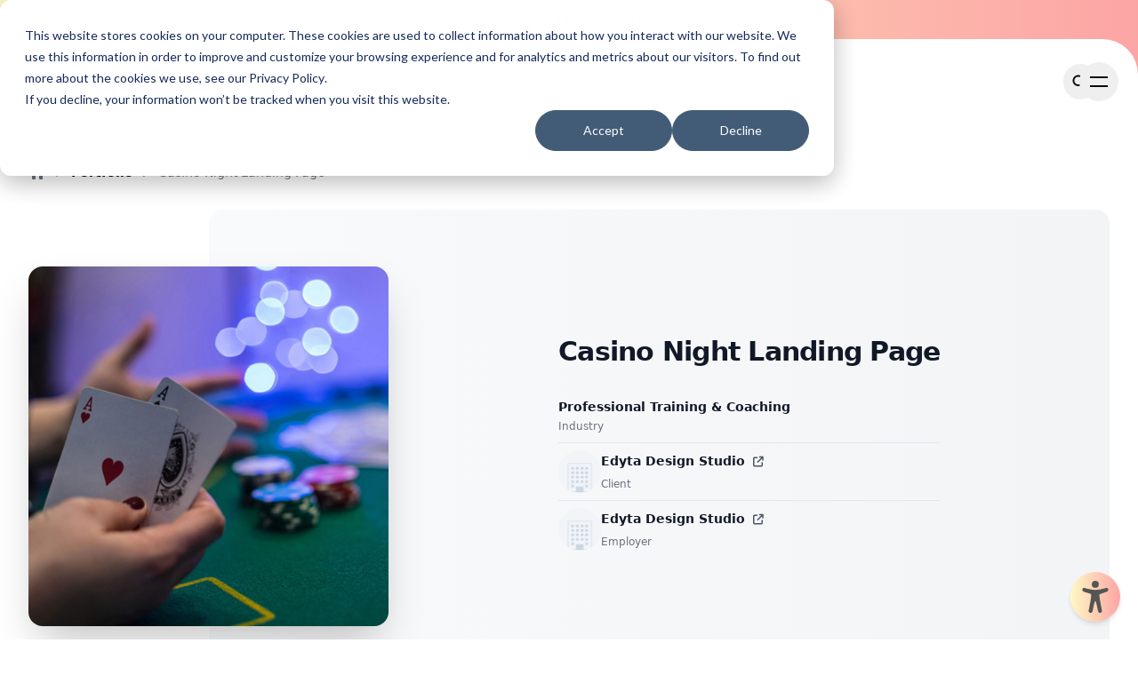

--- FILE ---
content_type: text/html;charset=utf-8
request_url: https://edytajordan.com/portfolio/casino-night
body_size: 14907
content:
<!doctype html><html lang="en-us" class="h-full text-base antialiased bg-gradient-to-r from-yellow-100 to-red-300"><head>
    <meta charset="utf-8">
    
    <title>Casino Night Landing Page</title>
     
    <link rel="shortcut icon" href="">
    
    <meta name="description" content="Landing Page.

Custom PHP Application.">

       
      <meta name="viewport" content="width=device-width, initial-scale=1">

    
    <meta property="og:description" content="Landing Page.

Custom PHP Application.">
    <meta property="og:title" content="Casino Night Landing Page">
    <meta name="twitter:description" content="Landing Page.

Custom PHP Application.">
    <meta name="twitter:title" content="Casino Night Landing Page">

    

    
    <style>
a.cta_button{-moz-box-sizing:content-box !important;-webkit-box-sizing:content-box !important;box-sizing:content-box !important;vertical-align:middle}.hs-breadcrumb-menu{list-style-type:none;margin:0px 0px 0px 0px;padding:0px 0px 0px 0px}.hs-breadcrumb-menu-item{float:left;padding:10px 0px 10px 10px}.hs-breadcrumb-menu-divider:before{content:'›';padding-left:10px}.hs-featured-image-link{border:0}.hs-featured-image{float:right;margin:0 0 20px 20px;max-width:50%}@media (max-width: 568px){.hs-featured-image{float:none;margin:0;width:100%;max-width:100%}}.hs-screen-reader-text{clip:rect(1px, 1px, 1px, 1px);height:1px;overflow:hidden;position:absolute !important;width:1px}
</style>

<link rel="stylesheet" href="https://edytajordan.com/hubfs/hub_generated/template_assets/1/179145200971/1759503891228/template_styles.min.css">
<link rel="stylesheet" href="https://edytajordan.com/hubfs/hub_generated/module_assets/1/181801241638/1743444892663/module_search_input.min.css">
<link rel="stylesheet" href="https://edytajordan.com/hubfs/hub_generated/module_assets/1/181801242122/1743117025771/module_search_results.min.css">

<style>
#hs_cos_wrapper_module_172968893845026 .hs-search-results {}

#hs_cos_wrapper_module_172968893845026 .hs-search-results-title {}

#hs_cos_wrapper_module_172968893845026 .hs-search-results__message {}

#hs_cos_wrapper_module_172968893845026 .hs-search-results__featured-image-wrapper {}

#hs_cos_wrapper_module_172968893845026 .hs-search-results__featured-image { border-radius:px; }

#hs_cos_wrapper_module_172968893845026 .hs-search-results__title {}

#hs_cos_wrapper_module_172968893845026 .hs-search-results__description {}

#hs_cos_wrapper_module_172968893845026 .hs-search-results__pagination {}

#hs_cos_wrapper_module_172968893845026 .hs-search-results__pagination__link {}

#hs_cos_wrapper_module_172968893845026 .hs-search-results__pagination__link-icon svg {}

#hs_cos_wrapper_module_172968893845026 .hs-search-results__pagination__link--active {}

#hs_cos_wrapper_module_172968893845026 .hs-search-results__pagination__link--number { border-radius:px; }

#hs_cos_wrapper_module_172968893845026 .hs-search-results__pagination__link--ellipsis {}

#hs_cos_wrapper_module_172968893845026 .hs-search-results__pagination__link--active {}

#hs_cos_wrapper_module_172968893845026 .hs-search-results__pagination__link--number:hover,
#hs_cos_wrapper_module_172968893845026 .hs-search-results__pagination__link--number:focus {}

#hs_cos_wrapper_module_172968893845026 .hs-search-results__pagination__link--prev,
#hs_cos_wrapper_module_172968893845026 .hs-search-results__pagination__link--next { border-radius:px; }

#hs_cos_wrapper_module_172968893845026 .hs-search-results__pagination__link--prev:hover,
#hs_cos_wrapper_module_172968893845026 .hs-search-results__pagination__link--prev:focus,
#hs_cos_wrapper_module_172968893845026 .hs-search-results__pagination__link--next:hover,
#hs_cos_wrapper_module_172968893845026 .hs-search-results__pagination__link--next:focus {}

#hs_cos_wrapper_module_172968893845026 .hs-search-results__pagination__link--prev>.hs-search-results__pagination__link-text,
#hs_cos_wrapper_module_172968893845026 .hs-search-results__pagination__link--next>.hs-search-results__pagination__link-text {}

#hs_cos_wrapper_module_172968893845026 .hs-search-results__pagination__link--text-and-icon.hs-search-results__pagination__link--prev>.hs-search-results__pagination__link-icon { margin-right:px; }

#hs_cos_wrapper_module_172968893845026 .hs-search-results__pagination__link--text-and-icon.hs-search-results__pagination__link--next>.hs-search-results__pagination__link-icon { margin-left:px; }

#hs_cos_wrapper_module_172968893845026 .hs-search-results__pagination__link--prev>.hs-search-results__pagination__link-icon svg,
#hs_cos_wrapper_module_172968893845026 .hs-search-results__pagination__link--next>.hs-search-results__pagination__link-icon svg {}

#hs_cos_wrapper_module_172968893845026 .hs-search-results__pagination__link--first,
#hs_cos_wrapper_module_172968893845026 .hs-search-results__pagination__link--last { border-radius:px; }

#hs_cos_wrapper_module_172968893845026 .hs-search-results__pagination__link--first:hover,
#hs_cos_wrapper_module_172968893845026 .hs-search-results__pagination__link--first:focus,
#hs_cos_wrapper_module_172968893845026 .hs-search-results__pagination__link--last:hover,
#hs_cos_wrapper_module_172968893845026 .hs-search-results__pagination__link--last:focus {}

#hs_cos_wrapper_module_172968893845026 .hs-search-results__pagination__link--first>.hs-search-results__pagination__link-text,
#hs_cos_wrapper_module_172968893845026 .hs-search-results__pagination__link--last>.hs-search-results__pagination__link-text {}

#hs_cos_wrapper_module_172968893845026 .hs-search-results__pagination__link--text-and-icon.hs-search-results__pagination__link--first>.hs-search-results__pagination__link-icon { margin-right:px; }

#hs_cos_wrapper_module_172968893845026 .hs-search-results__pagination__link--text-and-icon.hs-search-results__pagination__link--last>.hs-search-results__pagination__link-icon { margin-left:px; }

#hs_cos_wrapper_module_172968893845026 .hs-search-results__pagination__link--first>.hs-search-results__pagination__link-icon svg,
#hs_cos_wrapper_module_172968893845026 .hs-search-results__pagination__link--last>.hs-search-results__pagination__link-icon svg {}

</style>

<link rel="stylesheet" href="https://edytajordan.com/hubfs/hub_generated/module_assets/1/179654743589/1759420649385/module_portfolios-single.min.css">
<link rel="stylesheet" href="https://edytajordan.com/hubfs/hub_generated/module_assets/1/188277190985/1760394930070/module_FooterSlider.min.css">
<link rel="stylesheet" href="https://edytajordan.com/hubfs/hub_generated/module_assets/1/197006245561/1759504973600/module_LinkedInPostSlider.min.css">
    
<script data-search_input-config="config_module_172970290937967" type="application/json">
{
  "autosuggest_results_message": "Results for \u201C[[search_term]]\u201D",
  "autosuggest_no_results_message": "There are no autosuggest results for \u201C[[search_term]]\u201D",
  "sr_empty_search_field_message": "There are no suggestions because the search field is empty.",
  "sr_autosuggest_results_message": "There are currently [[number_of_results]] auto-suggested results for [[search_term]]. Navigate to the results list by pressing the down arrow key, or press return to search for all results.",
  "sr_search_field_aria_label": "This is a search field with an auto-suggest feature attached.",
  "sr_search_button_aria_label": "Search"
}
</script>



<script data-search_results-config="config_module_172968893845026" type="application/json">
{
  "search_results_heading_tag": "null",
  "search_results_page_path": "\/portfolio\/casino-night",
  "search_results_count_message": "Displaying [[offset]] \u2013 [[limit]] of [[total]] results",
  "search_results_display_featured_images": "null",
  "featured_image_alt": "Featured Image",
  "show_first_and_last_links": "[show_arrows, show_labels]",
  "show_previous_and_next_links": "[show_arrows, show_labels]",
  "show_numbers": "true",
  "current_page_aria_label": "Current Page",
  "page_number_aria_label": "Page",
  "first_page_link_text": "First Page",
  "first_page_icon_markup": "\n  <span id=\"hs_cos_wrapper_module_172968893845026_first_icon\" class=\"hs_cos_wrapper hs_cos_wrapper_widget hs_cos_wrapper_type_icon hs-search-results__pagination__link-icon\" style=\"\" data-hs-cos-general-type=\"widget\" data-hs-cos-type=\"icon\" ><svg version=\"1.0\" xmlns=\"http:\/\/www.w3.org\/2000\/svg\" viewBox=\"0 0 448 512\" aria-hidden=\"true\"><g id=\"angle-double-left1_layer\"><path d=\"M223.7 239l136-136c9.4-9.4 24.6-9.4 33.9 0l22.6 22.6c9.4 9.4 9.4 24.6 0 33.9L319.9 256l96.4 96.4c9.4 9.4 9.4 24.6 0 33.9L393.7 409c-9.4 9.4-24.6 9.4-33.9 0l-136-136c-9.5-9.4-9.5-24.6-.1-34zm-192 34l136 136c9.4 9.4 24.6 9.4 33.9 0l22.6-22.6c9.4-9.4 9.4-24.6 0-33.9L127.9 256l96.4-96.4c9.4-9.4 9.4-24.6 0-33.9L201.7 103c-9.4-9.4-24.6-9.4-33.9 0l-136 136c-9.5 9.4-9.5 24.6-.1 34z\"\/><\/g><\/svg><\/span>\n",
  "previous_page_link_text":"Previous",
  "previous_page_icon_markup": "\n  <span id=\"hs_cos_wrapper_module_172968893845026_previous_icon\" class=\"hs_cos_wrapper hs_cos_wrapper_widget hs_cos_wrapper_type_icon hs-search-results__pagination__link-icon\" style=\"\" data-hs-cos-general-type=\"widget\" data-hs-cos-type=\"icon\" ><svg version=\"1.0\" xmlns=\"http:\/\/www.w3.org\/2000\/svg\" viewBox=\"0 0 256 512\" aria-hidden=\"true\"><g id=\"angle-left1_layer\"><path d=\"M31.7 239l136-136c9.4-9.4 24.6-9.4 33.9 0l22.6 22.6c9.4 9.4 9.4 24.6 0 33.9L127.9 256l96.4 96.4c9.4 9.4 9.4 24.6 0 33.9L201.7 409c-9.4 9.4-24.6 9.4-33.9 0l-136-136c-9.5-9.4-9.5-24.6-.1-34z\"\/><\/g><\/svg><\/span>\n",
  "next_page_link_text":"Next",
  "next_page_icon_markup": "\n  <span id=\"hs_cos_wrapper_module_172968893845026_next_icon\" class=\"hs_cos_wrapper hs_cos_wrapper_widget hs_cos_wrapper_type_icon hs-search-results__pagination__link-icon\" style=\"\" data-hs-cos-general-type=\"widget\" data-hs-cos-type=\"icon\" ><svg version=\"1.0\" xmlns=\"http:\/\/www.w3.org\/2000\/svg\" viewBox=\"0 0 256 512\" aria-hidden=\"true\"><g id=\"angle-right1_layer\"><path d=\"M224.3 273l-136 136c-9.4 9.4-24.6 9.4-33.9 0l-22.6-22.6c-9.4-9.4-9.4-24.6 0-33.9l96.4-96.4-96.4-96.4c-9.4-9.4-9.4-24.6 0-33.9L54.3 103c9.4-9.4 24.6-9.4 33.9 0l136 136c9.5 9.4 9.5 24.6.1 34z\"\/><\/g><\/svg><\/span>\n",
  "last_page_link_text":"Last Page",
  "last_page_icon_markup": "\n  <span id=\"hs_cos_wrapper_module_172968893845026_last_icon\" class=\"hs_cos_wrapper hs_cos_wrapper_widget hs_cos_wrapper_type_icon hs-search-results__pagination__link-icon\" style=\"\" data-hs-cos-general-type=\"widget\" data-hs-cos-type=\"icon\" ><svg version=\"1.0\" xmlns=\"http:\/\/www.w3.org\/2000\/svg\" viewBox=\"0 0 448 512\" aria-hidden=\"true\"><g id=\"angle-double-right1_layer\"><path d=\"M224.3 273l-136 136c-9.4 9.4-24.6 9.4-33.9 0l-22.6-22.6c-9.4-9.4-9.4-24.6 0-33.9l96.4-96.4-96.4-96.4c-9.4-9.4-9.4-24.6 0-33.9L54.3 103c9.4-9.4 24.6-9.4 33.9 0l136 136c9.5 9.4 9.5 24.6.1 34zm192-34l-136-136c-9.4-9.4-24.6-9.4-33.9 0l-22.6 22.6c-9.4 9.4-9.4 24.6 0 33.9l96.4 96.4-96.4 96.4c-9.4 9.4-9.4 24.6 0 33.9l22.6 22.6c9.4 9.4 24.6 9.4 33.9 0l136-136c9.4-9.2 9.4-24.4 0-33.8z\"\/><\/g><\/svg><\/span>\n",
  "no_results_message": "<p>Sorry. There were no results for [[search_term]].<\/p><p>Try rewording your query, or browse through our site.<\/p>",
  "navigation_aria_label": "Paging navigation"
}
</script>


    
<!--  Added by GoogleTagManager integration -->
<script>
var _hsp = window._hsp = window._hsp || [];
window.dataLayer = window.dataLayer || [];
function gtag(){dataLayer.push(arguments);}

var useGoogleConsentModeV2 = true;
var waitForUpdateMillis = 1000;



var hsLoadGtm = function loadGtm() {
    if(window._hsGtmLoadOnce) {
      return;
    }

    if (useGoogleConsentModeV2) {

      gtag('set','developer_id.dZTQ1Zm',true);

      gtag('consent', 'default', {
      'ad_storage': 'denied',
      'analytics_storage': 'denied',
      'ad_user_data': 'denied',
      'ad_personalization': 'denied',
      'wait_for_update': waitForUpdateMillis
      });

      _hsp.push(['useGoogleConsentModeV2'])
    }

    (function(w,d,s,l,i){w[l]=w[l]||[];w[l].push({'gtm.start':
    new Date().getTime(),event:'gtm.js'});var f=d.getElementsByTagName(s)[0],
    j=d.createElement(s),dl=l!='dataLayer'?'&l='+l:'';j.async=true;j.src=
    'https://www.googletagmanager.com/gtm.js?id='+i+dl;f.parentNode.insertBefore(j,f);
    })(window,document,'script','dataLayer','GTM-KC363JRW');

    window._hsGtmLoadOnce = true;
};

_hsp.push(['addPrivacyConsentListener', function(consent){
  if(consent.allowed || (consent.categories && consent.categories.analytics)){
    hsLoadGtm();
  }
}]);

</script>

<!-- /Added by GoogleTagManager integration -->

    <link rel="canonical" href="https://edytajordan.com/portfolio/casino-night">


<meta property="og:image" content="https://edytajordan.com/hubfs/Portfolio/portfolio-thumbnail-casino-night-at-edytas.jpg">

<meta name="twitter:image" content="https://edytajordan.com/hubfs/Portfolio/portfolio-thumbnail-casino-night-at-edytas.jpg">


<meta property="og:url" content="https://edytajordan.com/portfolio/casino-night">
<meta name="twitter:card" content="summary">
<meta http-equiv="content-language" content="en">






    <script defer src="https://kit.fontawesome.com/e3a56c354b.js" crossorigin="anonymous"></script>
  <meta name="generator" content="HubSpot"></head>

  <body class="flex flex-col min-h-full">
<!--  Added by GoogleTagManager integration -->
<noscript><iframe src="https://www.googletagmanager.com/ns.html?id=GTM-KC363JRW" height="0" width="0" style="display:none;visibility:hidden"></iframe></noscript>

<!-- /Added by GoogleTagManager integration -->

     <div data-global-resource-path="edyta-jordan-hubspot-2024/templates/partials/header/header.html"><div id="skipnav">
  <a class="font-bold text-neutral-950 skip-main bg-gradient-to-r from-yellow-100 to-red-300" href="#main" tabindex="0">Skip to main content (Press Enter)</a>
</div>
<header class="pt-2">
  <!-- Top Banner -->
  <div id="top-banner">
    <div class="flex justify-center mb-1">
      <a href="https://cta-service-cms2.hubspot.com/web-interactives/public/v1/track/redirect?encryptedPayload=AVxigLKcDrOAN0E%2F%2Fx%2FUuuwGc13Rw7Q98fFlSlIW6I%2BQYR8kX32djISBaFImxngX1T0bs6C05FEXOtlRZO7V5EczHjsNXOd4tfNF8AJVzBaH01cqdeWDcXwArMP2N9dVr0jTLGuTrvsK2ZVt%2BqpDv0fW06XWiS7%2FqaTjrF%2BV%2FLP9lIJZA5nA5G9BnKSIcG4GOuGoK%2BHtBQxKZqqG7akE0dwXlAd0cV%2BuoYYzftBTY8LdpQZtdo7rkGydE%2FwamfJRJLUHDLPNdw%3D%3D&amp;webInteractiveContentId=188859843856&amp;portalId=47294496" class="flex flex-nowrap items-center gap-2 rounded-full px-3 py-2 text-xs/4 whitespace-nowrap hover:text-red-900 @max-[22rem]:hidden">
        <svg xmlns="http://www.w3.org/2000/svg" viewbox="0 0 16 16" fill="currentColor" aria-hidden="true" data-slot="icon" class="size-4 fill-gray-500/30">
          <path fill-rule="evenodd" d="M5 4a.75.75 0 0 1 .738.616l.252 1.388A1.25 1.25 0 0 0 6.996 7.01l1.388.252a.75.75 0 0 1 0 1.476l-1.388.252A1.25 1.25 0 0 0 5.99 9.996l-.252 1.388a.75.75 0 0 1-1.476 0L4.01 9.996A1.25 1.25 0 0 0 3.004 8.99l-1.388-.252a.75.75 0 0 1 0-1.476l1.388-.252A1.25 1.25 0 0 0 4.01 6.004l.252-1.388A.75.75 0 0 1 5 4ZM12 1a.75.75 0 0 1 .721.544l.195.682c.118.415.443.74.858.858l.682.195a.75.75 0 0 1 0 1.442l-.682.195a1.25 1.25 0 0 0-.858.858l-.195.682a.75.75 0 0 1-1.442 0l-.195-.682a1.25 1.25 0 0 0-.858-.858l-.682-.195a.75.75 0 0 1 0-1.442l.682-.195a1.25 1.25 0 0 0 .858-.858l.195-.682A.75.75 0 0 1 12 1ZM10 11a.75.75 0 0 1 .728.568.968.968 0 0 0 .704.704.75.75 0 0 1 0 1.456.968.968 0 0 0-.704.704.75.75 0 0 1-1.456 0 .968.968 0 0 0-.704-.704.75.75 0 0 1 0-1.456.968.968 0 0 0 .704-.704A.75.75 0 0 1 10 11Z" clip-rule="evenodd"></path></svg><span class="font-bold">I am now spotlighted by HubSpot! -</span>
        <div class="flex">
          <span>Learn More</span><svg xmlns="http://www.w3.org/2000/svg" viewbox="0 0 16 16" fill="currentColor" aria-hidden="true" data-slot="icon" class="-mr-1 size-4 fill-gray-950/30">
            <path fill-rule="evenodd" d="M6.22 4.22a.75.75 0 0 1 1.06 0l3.25 3.25a.75.75 0 0 1 0 1.06l-3.25 3.25a.75.75 0 0 1-1.06-1.06L8.94 8 6.22 5.28a.75.75 0 0 1 0-1.06Z" clip-rule="evenodd"></path>
          </svg>
        </div>
      </a>
    </div>
  </div>

  <div id="menu" class="relative z-50 overflow-hidden transition-all duration-300 ease-in-out opacity-0 max-h-0" aria-hidden="true">
    <div id="secondaryMenu">
      <div class="relative top-0 pt-5">
        <div id="openMenu">
          <div class="px-6 mx-auto max-w-7xl lg:px-8">
            <div class="max-w-2xl mx-auto lg:max-w-none">
              <div class="flex items-center justify-between">
                <div></div>
                <div class="flex items-center gap-x-8">
                  <!-- Close Button -->
                  <button type="button" id="close-menu" aria-label="Close menu" class="group -m-2.5 rounded-full p-2.5 transition hover:bg-neutral-950/10">
                    <svg viewbox="0 0 24 24" aria-hidden="true" class="w-6 h-6 fill-neutral-950 group-hover:fill-neutral-700">
                      <path d="M6 6L18 18M6 18L18 6" stroke="currentColor" stroke-width="2" stroke-linecap="round"></path>
                    </svg>
                  </button>
                </div>
              </div>
            </div>
          </div>
        </div>
      </div>
    </div>

    
    <nav class="mt-px text-5xl font-medium tracking-tight font-display">
      <div class="even:mt-px sm:border-t sm:border-neutral-950/5">
        <div class="px-6 mx-auto max-w-7xl lg:px-8">
          <div class="max-w-2xl mx-auto lg:max-w-none">
            <div class="grid grid-cols-1 sm:grid-cols-2">
              <a class="group relative isolate -mx-6 px-6 py-2 even:mt-px sm:mx-0 sm:px-0 sm:py-16 sm:odd:pr-16 sm:even:mt-0 sm:even:border-l sm:even:border-neutral-950/5 sm:even:pl-16 block font-bold tracking-tight transition duration-1000 ease-in-out lg:text-right border-b border-neutral-950/5 sm:border-b-0  text-red-800 " href="/portfolio">
                Portfolio<span class="font-black text-7xl">.</span>

                <span class="absolute inset-y-0 w-screen transition opacity-0 -z-10 bg-red-300/10 group-odd:right-0 group-even:left-0 group-hover:opacity-100"></span>
              </a>

              <a class="group relative isolate -mx-6 px-6 py-2 even:mt-px sm:mx-0 sm:px-0 sm:py-16 sm:odd:pr-16 sm:even:mt-0 sm:even:border-l sm:even:border-neutral-950/5 sm:even:pl-16 block font-bold tracking-tight transition duration-1000 ease-in-out border-b border-neutral-950/5 sm:border-b-0  text-gray-800 " href="/resume">
                Resume<span class="font-black text-7xl">.</span>
                <span class="absolute inset-y-0 w-screen transition opacity-0 -z-10 bg-red-300/10 group-odd:right-0 group-even:left-0 group-hover:opacity-100"></span>
              </a>
            </div>
          </div>
        </div>
      </div>
      <div class="even:mt-px sm:border-t sm:border-neutral-950/5 sm:border-b">
        <div class="px-6 mx-auto max-w-7xl lg:px-8">
          <div class="max-w-2xl mx-auto lg:max-w-none">
            <div class="grid grid-cols-1 sm:grid-cols-2">
              <a class="group relative isolate -mx-6 px-6 py-2 even:mt-px sm:mx-0 sm:px-0 sm:py-16 sm:odd:pr-16 sm:even:mt-0 sm:even:border-l sm:even:border-neutral-950/5 sm:even:pl-16 block font-bold tracking-tight transition duration-1000 ease-in-out lg:text-right border-b border-neutral-950/5 sm:border-b-0  text-gray-800 " href="/insights">
                Insights<span class="font-black text-7xl">.</span>
                <span class="absolute inset-y-0 w-screen transition opacity-0 -z-10 bg-red-300/10 group-odd:right-0 group-even:left-0 group-hover:opacity-100"></span>
              </a>

              <a class="group relative isolate -mx-6 px-6 py-2 even:mt-px sm:mx-0 sm:px-0 sm:py-16 sm:odd:pr-16 sm:even:mt-0 sm:even:border-l sm:even:border-neutral-950/5 sm:even:pl-16 block font-bold tracking-tight transition duration-1000 ease-in-out border-b border-neutral-950/5 sm:border-b-0  text-gray-800 " href="/contact">
                Contact<span class="font-black text-7xl">.</span>
                <span class="absolute inset-y-0 w-screen transition opacity-0 -z-10 bg-red-300/10 group-odd:right-0 group-even:left-0 group-hover:opacity-100"></span>
              </a>
            </div>
          </div>
        </div>
      </div>
    </nav>

    
    <div class="relative before:absolute before:inset-x-0 before:top-0 before:h-px">
      <div class="px-6 mx-auto max-w-7xl lg:px-8">
        <div class="max-w-2xl mx-auto lg:max-w-none">
          <div class="flex justify-center">
            <div class="flex flex-col justify-center py-6 sm:border-l sm:border-transparent">
              <p class="text-xs font-bold tracking-wide text-center uppercase">
                Let's connect
              </p>
              
              
              <ul role="list" class="flex mt-6 text-white gap-x-6">
                 
                <li>
                  <a aria-label="LinkedIN" class="text-white transition duration-1000 ease-in-out hover:text-gray-800" href="https://www.linkedin.com/in/edytajordan" title="Edyta Jordan on LinkedIn" target="_blank">
                    <span class="flex-shrink-0 inline-block mr-1">
                      <i class="text-3xl fa-brands fa-linkedin-in"></i>
                    </span>
                  </a>
                </li>
                  
                <li>
                  <a aria-label="LinkedIN" class="text-white transition duration-1000 ease-in-out hover:text-gray-800" href="https://www.salesforce.com/trailblazer/edytajordan" title="Edyta Jordan on Salesforce Trailblazer" target="_blank">
                    <span class="flex-shrink-0 inline-block mr-1">
                      <i class="text-3xl fa-brands fa-salesforce"></i>
                    </span>
                  </a>
                </li>
                  
                <li>
                  <a aria-label="LinkedIN" class="text-white transition duration-1000 ease-in-out hover:text-gray-800" href="https://github.com/edytajordan" title="Edyta Jordan on GitHub" target="_blank">
                    <span class="flex-shrink-0 inline-block mr-1">
                      <i class="text-3xl fa-brands fa-github"></i>
                    </span>
                  </a>
                </li>
                  
                <li>
                  <a aria-label="LinkedIN" class="text-white transition duration-1000 ease-in-out hover:text-gray-800" href="https://app.hubspot.com/academy-profile/member/53650989" title="Edyta Jordan on HubSpot Connect" target="_blank">
                    <span class="flex-shrink-0 inline-block mr-1">
                      <i class="text-3xl fa-brands fa-hubspot"></i>
                    </span>
                  </a>
                </li>
                  
                <li>
                  <a aria-label="LinkedIN" class="text-white transition duration-1000 ease-in-out hover:text-gray-800" href="https://www.drupal.org/u/edytajordan" title="Edyta Jordan on Drupal" target="_blank">
                    <span class="flex-shrink-0 inline-block mr-1">
                      <i class="text-3xl fa-brands fa-drupal"></i>
                    </span>
                  </a>
                </li>
                  
                <li>
                  <a aria-label="LinkedIN" class="text-white transition duration-1000 ease-in-out hover:text-gray-800" href="https://www.kaggle.com/edytajordan" title="Edyta Jordan on Kaggle AI&amp;ML" target="_blank">
                    <span class="flex-shrink-0 inline-block mr-1">
                      <i class="text-3xl fa-solid fa-chart-line"></i>
                    </span>
                  </a>
                </li>
                 
              </ul>
              
            </div>
          </div>
        </div>
      </div>
    </div>
  </div>
</header>

<script>
  document.addEventListener("DOMContentLoaded", function () {
    const menuButton = document.getElementById("menu-button");
    const menu = document.getElementById("menu");
    const closeButton = document.getElementById("close-menu");
    const menuLinks = menu.querySelectorAll("a, button");

    if (!menuButton || !menu || !closeButton) {
      console.error("ERROR: Menu button or menu not found!");
      return;
    }

    function openMenu() {
      menu.style.display = "block";
      setTimeout(() => {
        menu.style.opacity = "1";
        menu.style.maxHeight = `${menu.scrollHeight}px`;
        menu.style.overflowY = "auto";
      }, 10);
      menuButton.setAttribute("aria-expanded", "true");
    }

    function closeMenu() {
      menu.style.opacity = "0";
      menu.style.maxHeight = "0";
      menu.style.overflowY = "hidden";
      setTimeout(() => {
        menu.style.display = "none";
        menuButton.setAttribute("aria-expanded", "false");
        menuButton.focus();
      }, 500);
    }

    // Toggle menu when clicking the button
    menuButton.addEventListener("click", function () {
      const isExpanded = menuButton.getAttribute("aria-expanded") === "true";
      isExpanded ? closeMenu() : openMenu();
    });

    // Close menu when clicking the close button
    closeButton.addEventListener("click", closeMenu);

    // Keep menu open when keyboard users focus inside
    menuLinks.forEach((link) => {
      link.addEventListener("focus", function () {
        openMenu();
      });
    });

    // Close menu on Escape key
    document.addEventListener("keydown", function (event) {
      if (
        event.key === "Escape" &&
        menuButton.getAttribute("aria-expanded") === "true"
      ) {
        closeMenu();
      }
    });
  });
</script>

<script>
  
</script></div> 

    <!-- Content -->
    <div style="
        border-top-left-radius: 40px;
        border-top-right-radius: 40px;
        border-bottom-left-radius: 40px;
        border-bottom-right-radius: 40px;
        transform: none;
        transform-origin: 50% 50% 0px;
      " class="relative flex flex-auto mb-3 overflow-hidden bg-white pt-14">
      <div data-global-resource-path="edyta-jordan-hubspot-2024/templates/partials/header/content-header.html"><div class="absolute top-0 left-0 right-0 z-40 pt-6">
  <div class="px-6 mx-auto max-w-7xl lg:px-8">
    <div id="closedMenu">
      <div class="max-w-2xl mx-auto lg:max-w-none">
        <div class="flex items-center justify-between">
          <div>
            <a href="/" title="Edyta Jordan – Designer, Developer, Solution Finder." class="text-4xl font-bold tracking-tight text-gray-900 sm:text-5xl">
              &lt;edyta
              <span class="font-black text-transparent bg-clip-text bg-gradient-to-t from-yellow-200 to-red-300">/</span>&gt;
            </a>
          </div>
          <div class="flex items-center gap-x-4">
            
            <button type="button" aria-label="Search" class="toggleModalBtn group -m-2.5 rounded-full p-2.5 transition hover:bg-neutral-950/10">
              <svg xmlns="http://www.w3.org/2000/svg" viewbox="0 0 16 16" fill="currentColor" aria-hidden="true" data-slot="icon" class="-ml-0.5 size-5 fill-neutral-950">
                <path fill-rule="evenodd" d="M9.965 11.026a5 5 0 1 1 1.06-1.06l2.755 2.754a.75.75 0 1 1-1.06 1.06l-2.755-2.754ZM10.5 7a3.5 3.5 0 1 1-7 0 3.5 3.5 0 0 1 7 0Z" clip-rule="evenodd"></path>
              </svg>
              
            </button>

            

            <button type="button" id="menu-button" aria-expanded="false" aria-controls="menu" class="group -m-2.5 rounded-full p-2.5 transition hover:bg-neutral-950/10" aria-label="Toggle navigation">
              <svg viewbox="0 0 24 24" aria-hidden="true" class="w-6 h-6 fill-neutral-950 group-hover:fill-neutral-700">
                <path d="M2 6h20v2H2zM2 16h20v2H2z"></path>
              </svg>
            </button>
          </div>
        </div>
      </div>
    </div>
  </div>
</div></div> 
      <div class="relative flex flex-col w-full isolate pt-9">
        <!-- Main TAG -->
        <main id="main" class="flex-auto w-full">
          <section>
            <div class="bg-white xl:pt-1">
              
<div class="px-6 py-6 mx-auto max-w-7xl lg:px-8">
  <div class="container-fluid">
<div class="row-fluid-wrapper">
<div class="row-fluid">
<div class="span12 widget-span widget-type-cell " style="" data-widget-type="cell" data-x="0" data-w="12">

<div class="row-fluid-wrapper row-depth-1 row-number-1 dnd-section">
<div class="row-fluid ">
<div class="span12 widget-span widget-type-cell dnd-column" style="" data-widget-type="cell" data-x="0" data-w="12">

<div class="row-fluid-wrapper row-depth-1 row-number-2 dnd-row">
<div class="row-fluid ">
<div class="span12 widget-span widget-type-custom_widget dnd-module" style="" data-widget-type="custom_widget" data-x="0" data-w="12">
<div id="hs_cos_wrapper_widget_1727455928056" class="hs_cos_wrapper hs_cos_wrapper_widget hs_cos_wrapper_type_module" style="" data-hs-cos-general-type="widget" data-hs-cos-type="module"> 

<!-- Breadcrumbs -->
<nav class="flex pt-5" aria-label="Breadcrumb">
  <ol role="list" class="flex items-center space-x-1">
    <li>
      <div>
        <a href="/" class="text-gray-500 hover:text-gray-500">
          <svg class="flex-shrink-0 w-5 h-5" viewbox="0 0 20 20" fill="currentColor" aria-hidden="true">
            <path fill-rule="evenodd" d="M9.293 2.293a1 1 0 011.414 0l7 7A1 1 0 0117 11h-1v6a1 1 0 
                                                 01-1 1h-2a1 1 0 01-1-1v-3a1 1 0 00-1-1H9a1 1 0 00-1 1v3a1 1 0 01-1 1H5a1 1
                                                 0 01-1-1v-6H3a1 1 0 01-.707-1.707l7-7z" clip-rule="evenodd" />
          </svg>
          <span class="sr-only">Home</span>
        </a>
      </div>
    </li>
    <li>
      <div class="flex items-center">
        <svg class="flex-shrink-0 w-5 h-5 text-gray-400" viewbox="0 0 20 20" fill="currentColor" aria-hidden="true">
          <path fill-rule="evenodd" d="M7.21 14.77a.75.75 0 01.02-1.06L11.168 10 7.23 6.29a.75.75 0 111.04-1.08l4.5 
                                              4.25a.75.75 0 010 1.08l-4.5 4.25a.75.75 0 01-1.06-.02z" clip-rule="evenodd" />
        </svg>
        <a href="/portfolio" class="ml-1 text-sm font-bold hover:text-gray-700">Portfolio</a>
      </div>
    </li>
    <li>
      <div class="flex items-center">
        <svg class="flex-shrink-0 w-5 h-5 text-gray-500" viewbox="0 0 20 20" fill="currentColor" aria-hidden="true">
          <path fill-rule="evenodd" d="M7.21 14.77a.75.75 0 01.02-1.06L11.168 10 7.23 6.29a.75.75 0 111.04-1.08l4.5 4.25a.75.75 
                                              0 010 1.08l-4.5 4.25a.75.75 0 01-1.06-.02z" clip-rule="evenodd" />
        </svg>
        <span class="ml-1 text-sm font-medium text-gray-500 hover:text-gray-700" aria-current="page">
          Casino Night Landing Page</span>
      </div>
    </li>
  </ol>
</nav>
<!-- Portfolio Name -->
<!--   <div>
     <div class="flex justify-between">
        <h1 class="text-xl font-bold tracking-tight text-gray-900 lg:text-4xl">
           Casino Night Landing Page<span class="text-6xl font-black text-gold">.</span>
        </h1>
     </div>
  </div> -->

<!-- Thumbnail section -->
<div class="relative py-8 bg-white">
  <div class="absolute inset-x-0 top-0 hidden bg-white h-1/2 lg:block" aria-hidden="true"></div>
  <div class="mx-auto max-w-7xl lg:bg-transparent">
    <div class="lg:grid lg:grid-cols-12">
      <div class="relative z-10 -mb-5 lg:col-span-4 lg:col-start-1 lg:row-start-1 lg:bg-transparent lg:py-16 md:mb-0">
        <div class="absolute inset-x-0 h-1/2 lg:hidden" aria-hidden="true"></div>
        <div class="max-w-md px-6 mx-auto sm:max-w-3xl lg:max-w-none lg:p-0">
          <!-- Bring back: aspect-h-6 aspect-w-10 sm:aspect-h-1 sm:aspect-w-2 lg:aspect-w-1-->
          <div class="">
            <img class="object-cover object-center shadow-2xl rounded-2xl" src="https://edytajordan.com/hubfs/Portfolio/portfolio-thumbnail-casino-night-at-edytas.jpg" alt="Casino Night Landing Page">
          </div>
        </div>
      </div>

      <div class="relative rounded-md bg-gradient-to-r from-gray-50 to-gray-100 lg:col-span-10 lg:col-start-3 lg:row-start-1 lg:grid lg:grid-cols-10 lg:items-center lg:rounded-2xl">
        <div class="relative max-w-md px-6 py-12 mx-auto space-y-6 sm:max-w-3xl sm:py-16 lg:col-span-6 lg:col-start-4 lg:max-w-none lg:p-0">
          <h1 class="text-3xl font-bold tracking-tight text-gray-900" id="join-heading">
            Casino Night Landing Page
          </h1>

          <ul role="list" class="divide-y divide-gray-200">
            <li class="flex justify-between py-2 gap-x-6">
              <div class="flex min-w-0 gap-x-4">
                <div class="flex-auto min-w-0">
                  <p class="text-sm font-semibold leading-6 text-gray-900">
                     Professional Training &amp; Coaching 
                  </p>
                  <p class="text-xs leading-5 text-gray-500 truncate">
                    Industry
                  </p>
                </div>
              </div>
            </li>

            
            <li class="flex justify-between py-2 gap-x-6">
              <div class="flex min-w-0 gap-x-4">
                <img class="flex-none w-12 h-12 rounded-full bg-gray-50" src="https://na1.hubspot-logos.com/edytajordan.com" alt="Edyta Design Studio" onerror="console.error('Logo failed for:', this.src); this.onerror=null; this.src='https://static.hsappstatic.net/ui-addon-avatars/static-2.5524/images/default-company-avatar.png';">
                <div class="flex-auto min-w-0">
                  <p class="text-sm font-semibold leading-6 text-gray-900">
                    <a href="https://edytajordan.com" target="_blank">
                      Edyta Design Studio
                      <i class="ml-1 text-xs text-gray-600 fa-solid fa-arrow-up-right-from-square"></i>
                    </a>
                  </p>
                  <p class="mt-1 text-xs leading-5 text-gray-500 truncate">
                    Client
                  </p>
                </div>
              </div>
            </li>
             
            <li class="flex justify-between py-2 gap-x-6">
              <div class="flex min-w-0 gap-x-4">
                
                <img class="flex-none w-12 h-12 rounded-full bg-gray-50" src="https://na1.hubspot-logos.com/edytajordan.com" alt="Edyta Design Studio" onerror="console.error('Logo failed for:', this.src); this.onerror=null; this.src='https://static.hsappstatic.net/ui-addon-avatars/static-2.5524/images/default-company-avatar.png';">
                
                <div class="flex-auto min-w-0">
                  <p class="text-sm font-semibold leading-6 text-gray-900">
                    
                    <a href="https://edytajordan.com" target="_blank">
                      Edyta Design Studio
                      <i class="ml-1 text-xs text-gray-600 fa-solid fa-arrow-up-right-from-square"></i>
                    </a>
                    
                  </p>
                  <p class="mt-1 text-xs leading-5 text-gray-500 truncate">
                    Employer
                  </p>
                </div>
              </div>
            </li>
            
          </ul>

          
        </div>
      </div>
    </div>
  </div>
</div>

<!-- Project Description  -->
<div class="relative px-6 py-2 bg-white isolate lg:py-10 lg:px-8">
  <div class="absolute inset-x-0 overflow-hidden -top-3 -z-10 transform-gpu px-36 blur-3xl" aria-hidden="true"></div>
  <div class="max-w-2xl mx-auto text-center lg:max-w-4xl">
    <p class="text-3xl font-bold tracking-tight text-gray-900 sm:text-4xl">
      About the project<span class="text-4xl font-black text-transparent sm:text-6xl bg-clip-text bg-gradient-to-r to-red-400 from-yellow-300">.</span>
    </p>
  </div>
  <div class="max-w-4xl mx-auto mt-6 text-lg leading-8 prose text-center text-gray-800">
    Landing Page.

Custom PHP Application.
  </div>

   
  <div class="mt-10">
    <div class="pl-5 border border-white border-l-gray-900">
      <p class="text-xl font-semibold tracking-tight text-neutral-950">
        Project Type
      </p>
    </div>
    <div class="pl-5 mt-2 border border-white border-l-gray-200">
      <ul role="list" class="mt-8 space-y-5 lg:grid lg:grid-cols-3 lg:gap-x-8 lg:gap-y-5 lg:space-y-0">
        
        <li class="flex items-start lg:col-span-1">
          <div class="flex-shrink-0">
            <svg xmlns="http://www.w3.org/2000/svg" fill="none" viewbox="0 0 24 24" stroke-width="1.5" stroke="currentColor" aria-hidden="true" class="w-5 h-5 text-gray-200">
              <path stroke-linecap="round" stroke-linejoin="round" d="M4.5 12.75l6 6 9-13.5"></path>
            </svg>
          </div>
          <p class="ml-3 text-sm text-gray-700">Brand Identity / Print / UX&amp;UI</p>
        </li>
        
        <li class="flex items-start lg:col-span-1">
          <div class="flex-shrink-0">
            <svg xmlns="http://www.w3.org/2000/svg" fill="none" viewbox="0 0 24 24" stroke-width="1.5" stroke="currentColor" aria-hidden="true" class="w-5 h-5 text-gray-200">
              <path stroke-linecap="round" stroke-linejoin="round" d="M4.5 12.75l6 6 9-13.5"></path>
            </svg>
          </div>
          <p class="ml-3 text-sm text-gray-700">Web Application / Member Portal</p>
        </li>
        
      </ul>
    </div>
  </div>
   
  <div class="mt-10">
    <div class="pl-5 border border-white border-l-gray-900">
      <p class="text-xl font-semibold tracking-tight text-neutral-950">
        Tech Stack / Toolbox
      </p>
    </div>
    <div class="pl-5 mt-2 border border-white border-l-gray-200">
      <ul role="list" class="mt-8 space-y-5 lg:grid lg:grid-cols-3 lg:gap-x-8 lg:gap-y-5 lg:space-y-0">
        
        <li class="flex items-start lg:col-span-1">
          <div class="flex-shrink-0">
            <svg xmlns="http://www.w3.org/2000/svg" fill="none" viewbox="0 0 24 24" stroke-width="1.5" stroke="currentColor" aria-hidden="true" class="w-5 h-5 text-gray-200">
              <path stroke-linecap="round" stroke-linejoin="round" d="M4.5 12.75l6 6 9-13.5"></path>
            </svg>
          </div>
          <p class="ml-3 text-sm text-gray-700">PHP/MySQL</p>
        </li>
        
        <li class="flex items-start lg:col-span-1">
          <div class="flex-shrink-0">
            <svg xmlns="http://www.w3.org/2000/svg" fill="none" viewbox="0 0 24 24" stroke-width="1.5" stroke="currentColor" aria-hidden="true" class="w-5 h-5 text-gray-200">
              <path stroke-linecap="round" stroke-linejoin="round" d="M4.5 12.75l6 6 9-13.5"></path>
            </svg>
          </div>
          <p class="ml-3 text-sm text-gray-700">Bootstrap</p>
        </li>
        
        <li class="flex items-start lg:col-span-1">
          <div class="flex-shrink-0">
            <svg xmlns="http://www.w3.org/2000/svg" fill="none" viewbox="0 0 24 24" stroke-width="1.5" stroke="currentColor" aria-hidden="true" class="w-5 h-5 text-gray-200">
              <path stroke-linecap="round" stroke-linejoin="round" d="M4.5 12.75l6 6 9-13.5"></path>
            </svg>
          </div>
          <p class="ml-3 text-sm text-gray-700">SASS/LESS</p>
        </li>
        
        <li class="flex items-start lg:col-span-1">
          <div class="flex-shrink-0">
            <svg xmlns="http://www.w3.org/2000/svg" fill="none" viewbox="0 0 24 24" stroke-width="1.5" stroke="currentColor" aria-hidden="true" class="w-5 h-5 text-gray-200">
              <path stroke-linecap="round" stroke-linejoin="round" d="M4.5 12.75l6 6 9-13.5"></path>
            </svg>
          </div>
          <p class="ml-3 text-sm text-gray-700">jQuery &amp; JS</p>
        </li>
        
      </ul>
    </div>
  </div>
   
  <div class="mt-10">
    <div class="pl-5 border border-white border-l-gray-900">
      <p class="text-xl font-semibold tracking-tight text-neutral-950">
        My Role
      </p>
    </div>
    <div class="pl-5 mt-2 prose border border-white border-l-gray-200">
      <ul>
 	<li>Conceptualization &amp; Wireframing</li>
 	<li>UX/UI &amp; Web Design</li>
 	<li>Custom PHP/MySQL Application</li>
 	<li>Front-end Development</li>
 	<li>Back -end Development</li>
</ul>
    </div>
  </div>
  
</div>
<!-- TABS -->
          
<div class="mb-1">
  <!-- Mobile View: Dropdown -->
  <div class="sm:hidden">
    <label for="tabs" class="sr-only">Select a tab</label>
    <select id="tabs-mobile" name="tabs" class="block w-full border-gray-300 rounded-md focus:border-gold-ada focus:gold-ada" onchange="switchTabMobile(event)">
      
      <option value="0">Image 1</option>
      
      <option value="1">Image 2</option>
      
      <option value="2">Image 3</option>
      
    </select>
  </div>
  <!-- Desktop View: Tabs Navigation -->
  <div class="hidden sm:block">
    <div class="border-b border-gray-200">
      <nav class="flex -mb-px" aria-label="Tabs">
        
        <a href="#" class="w-1/3 px-1 py-4 text-sm text-center text-gray-500 border-b-2 
                        border-transparent hover:border-gray-300 hover:text-gray-700 uppercase" data-tab="0" onclick="switchTab(0); event.preventDefault();">
          Image 1
        </a>
        
        <a href="#" class="w-1/3 px-1 py-4 text-sm text-center text-gray-500 border-b-2 
                        border-transparent hover:border-gray-300 hover:text-gray-700 uppercase" data-tab="1" onclick="switchTab(1); event.preventDefault();">
          Image 2
        </a>
        
        <a href="#" class="w-1/3 px-1 py-4 text-sm text-center text-gray-500 border-b-2 
                        border-transparent hover:border-gray-300 hover:text-gray-700 uppercase" data-tab="2" onclick="switchTab(2); event.preventDefault();">
          Image 3
        </a>
        
      </nav>
    </div>
  </div>
  <!-- Tab Content Section -->
  <div id="tab-content" class="mt-6">
    
    <div id="tab-0" class="tab-content">
      <img src="https://edytajordan.com/hubfs/Portfolio/portfolio-casino-night-edyta-jordan.jpg" alt="Image 0 for Casino Night Landing Page" class="rounded">
    </div>
    
    <div id="tab-1" class="tab-content" style="display: none">
      <img src="https://edytajordan.com/hubfs/Portfolio/portfolio-casino-night-2-edyta-jordan.jpg" alt="Image 1 for Casino Night Landing Page" class="rounded">
    </div>
    
    <div id="tab-2" class="tab-content" style="display: none">
      <img src="https://edytajordan.com/hubfs/Portfolio/casino-night-email-invite-2.jpg" alt="Image 2 for Casino Night Landing Page" class="rounded">
    </div>
    
  </div>
</div>

</div>

</div><!--end widget-span -->
</div><!--end row-->
</div><!--end row-wrapper -->

</div><!--end widget-span -->
</div><!--end row-->
</div><!--end row-wrapper -->

</div><!--end widget-span -->
</div>
</div>
</div>
</div>

            </div>
          </section>
        </main>
         <div data-global-resource-path="edyta-jordan-hubspot-2024/templates/partials/footer/footer.html"><footer>
  <div id="hs_cos_wrapper_module_17436393660892" class="hs_cos_wrapper hs_cos_wrapper_widget hs_cos_wrapper_type_module" style="" data-hs-cos-general-type="widget" data-hs-cos-type="module">

<div class="pt-1 mb-6 text-center sm:pt-8">
  <span class="text-4xl font-bold tracking-tight text-center text-gray-900 md:mt-6 sm:text-4xl">
    Let's Do Something Amazing<span class="text-4xl font-black text-transparent sm:text-6xl bg-clip-text bg-gradient-to-r to-red-400 from-yellow-300">.</span>
    
  </span>
</div>
<!-- Feature Slider -->
<div class="relative w-full max-w-full pl-6 overflow-hidden">
  <ul class="flex overflow-x-auto snap-x snap-mandatory no-scrollbar scroll-smooth" id="slider">
    
    <li class="relative flex-shrink-0 transition-transform duration-700 ease-in-out scale-[98%] snap-center hover:scale-100">
      <a href="/insights/generative-ai-in-business-transformation" class="w-[310px] sm:w-[400px] flex flex-col flex-shrink-0 snap-center relative cursor-pointer">
        <img src="https://edytajordan.com/hubfs/Footer%20Slider/AI-Data-Science-Edyta-Jordan.jpg" alt="Lead AI Revolution" class="">
        <div class="absolute inset-0 flex flex-col justify-start p-6 text-white">
          <p class="text-xs font-bold text-left uppercase">AI &amp; Machine Learning</p>
          <p class="text-2xl font-bold text-left">Generative AI, Machine Learning, and Business Transformation</p>
        </div>
        <div class="absolute inset-0 flex flex-col items-center justify-end p-4 text-white">
          <button class="px-4 py-2 mt-2 text-xs font-semibold uppercase bg-white rounded-sm shadow text-neutral-950 hover:bg-gray-100">
            Lead the AI
Revolution
          </button>
        </div>
      </a>
    </li>
    
    <li class="relative flex-shrink-0 transition-transform duration-700 ease-in-out scale-[98%] snap-center hover:scale-100">
      <a href="/insights/agentforce-is-what-ai-was-meant-to-be-inside-tdx25" class="w-[310px] sm:w-[400px] flex flex-col flex-shrink-0 snap-center relative cursor-pointer">
        <img src="https://edytajordan.com/hubfs/Footer%20Slider/edyta-jordan-TDX-2025-recap.png" alt="TDX25 Recap" class="">
        <div class="absolute inset-0 flex flex-col justify-start p-6 text-neutral-950">
          <p class="text-xs font-bold text-left uppercase">Salesforce TDX25</p>
          <p class="text-2xl font-bold text-left">Agentforce is
what AI was meant to be</p>
        </div>
        <div class="absolute inset-0 flex flex-col items-center justify-end p-4 text-white">
          <button class="px-4 py-2 mt-2 text-xs font-semibold uppercase bg-white rounded-sm shadow text-neutral-950 hover:bg-gray-100">
            See
Recap
          </button>
        </div>
      </a>
    </li>
    
    <li class="relative flex-shrink-0 transition-transform duration-700 ease-in-out scale-[98%] snap-center hover:scale-100">
      <a href="/insights/understanding-digital-labor-how-to-leverage-it-in-salesforce" class="w-[310px] sm:w-[400px] flex flex-col flex-shrink-0 snap-center relative cursor-pointer">
        <img src="https://edytajordan.com/hubfs/Footer%20Slider/Agentforce-and-digital-labor-edyta-jordan-salesforce.png" alt="TDX25 Recap" class="">
        <div class="absolute inset-0 flex flex-col justify-start p-6 text-neutral-950">
          <p class="text-xs font-bold text-left uppercase">Salesforce + Agentforce</p>
          <p class="text-2xl font-bold text-left">Agentic
AI is creating a Digital Labor Revolution</p>
        </div>
        <div class="absolute inset-0 flex flex-col items-center justify-end p-4 text-white">
          <button class="px-4 py-2 mt-2 text-xs font-semibold uppercase bg-white rounded-sm shadow text-neutral-950 hover:bg-gray-100">
            Learn More
          </button>
        </div>
      </a>
    </li>
    
    <li class="relative flex-shrink-0 transition-transform duration-700 ease-in-out scale-[98%] snap-center hover:scale-100">
      <a href="/insights/code-creatively-build-brilliantly-and-be-spotlighted-by-hubspot" class="w-[310px] sm:w-[400px] flex flex-col flex-shrink-0 snap-center relative cursor-pointer">
        <img src="https://edytajordan.com/hubfs/Footer%20Slider/edyta-jordan-spotlighted-by-hubspot.jpg" alt="HubSpot by Edyta Jordan" class="">
        <div class="absolute inset-0 flex flex-col justify-start p-6 text-white">
          <p class="text-xs font-bold text-left uppercase">HubSpot</p>
          <p class="text-2xl font-bold text-left">Story time:
I am now spotlighted by HubSpot!</p>
        </div>
        <div class="absolute inset-0 flex flex-col items-center justify-end p-4 text-white">
          <button class="px-4 py-2 mt-2 text-xs font-semibold uppercase bg-white rounded-sm shadow text-neutral-950 hover:bg-gray-100">
            Check out the story
          </button>
        </div>
      </a>
    </li>
    
    <li class="relative flex-shrink-0 transition-transform duration-700 ease-in-out scale-[98%] snap-center hover:scale-100">
      <a href="/portfolio?type=WordPress" class="w-[310px] sm:w-[400px] flex flex-col flex-shrink-0 snap-center relative cursor-pointer">
        <img src="https://edytajordan.com/hubfs/Footer%20Slider/edyta-jordan-wordpress.jpg" alt="WordPress by Edyta Jordan" class="">
        <div class="absolute inset-0 flex flex-col justify-start p-6 text-white">
          <p class="text-xs font-bold text-left uppercase">WordPress</p>
          <p class="text-2xl font-bold text-left">Where
sleek design meets functionality</p>
        </div>
        <div class="absolute inset-0 flex flex-col items-center justify-end p-4 text-white">
          <button class="px-4 py-2 mt-2 text-xs font-semibold uppercase bg-white rounded-sm shadow text-neutral-950 hover:bg-gray-100">
            View Projects
          </button>
        </div>
      </a>
    </li>
    
    <li class="relative flex-shrink-0 transition-transform duration-700 ease-in-out scale-[98%] snap-center hover:scale-100">
      <a href="/portfolio" class="w-[310px] sm:w-[400px] flex flex-col flex-shrink-0 snap-center relative cursor-pointer">
        <img src="https://edytajordan.com/hubfs/Footer%20Slider/edyta-jordan-web-portfolio.jpg" alt="Web Portfolio by Edyta Jordan" class="">
        <div class="absolute inset-0 flex flex-col justify-start p-6 text-neutral-950">
          <p class="text-xs font-bold text-left uppercase">Portfolio</p>
          <p class="text-2xl font-bold text-left">Creativity meets innovation!</p>
        </div>
        <div class="absolute inset-0 flex flex-col items-center justify-end p-4 text-white">
          <button class="px-4 py-2 mt-2 text-xs font-semibold uppercase bg-white rounded-sm shadow text-neutral-950 hover:bg-gray-100">
            See my work
          </button>
        </div>
      </a>
    </li>
    
    <li class="relative flex-shrink-0 transition-transform duration-700 ease-in-out scale-[98%] snap-center hover:scale-100">
      <a href="/insights/edyta-jordan-now-certified-by-hubspot" class="w-[310px] sm:w-[400px] flex flex-col flex-shrink-0 snap-center relative cursor-pointer">
        <img src="https://edytajordan.com/hubfs/Footer%20Slider/edyta-jordan-hubsport-expertise.jpg" alt="HubSpot by Edyta Jordan" class="">
        <div class="absolute inset-0 flex flex-col justify-start p-6 text-neutral-950">
          <p class="text-xs font-bold text-left uppercase">HubSpot</p>
          <p class="text-2xl font-bold text-left">Get the most
out of your CRM</p>
        </div>
        <div class="absolute inset-0 flex flex-col items-center justify-end p-4 text-white">
          <button class="px-4 py-2 mt-2 text-xs font-semibold uppercase bg-white rounded-sm shadow text-neutral-950 hover:bg-gray-100">
            Learn How
          </button>
        </div>
      </a>
    </li>
    
    <li class="relative flex-shrink-0 transition-transform duration-700 ease-in-out scale-[98%] snap-center hover:scale-100">
      <a href="/portfolio?industry=Government+Administration" class="w-[310px] sm:w-[400px] flex flex-col flex-shrink-0 snap-center relative cursor-pointer">
        <img src="https://edytajordan.com/hubfs/Footer%20Slider/edyta-jordan-government.jpg" alt="Government Administration by Edyta Jordan" class="">
        <div class="absolute inset-0 flex flex-col justify-start p-6 text-neutral-950">
          <p class="text-xs font-bold text-left uppercase">Government</p>
          <p class="text-2xl font-bold text-left">Projects that drive innovation and enhance public services</p>
        </div>
        <div class="absolute inset-0 flex flex-col items-center justify-end p-4 text-white">
          <button class="px-4 py-2 mt-2 text-xs font-semibold uppercase bg-white rounded-sm shadow text-neutral-950 hover:bg-gray-100">
            View Projects
          </button>
        </div>
      </a>
    </li>
    
  </ul>

  <div class="flex justify-center pt-4">
    <button id="prevBtn" class="p-2 mx-1 text-gray-600 bg-gray-100 rounded-full hover:bg-gray-200" aria-label="Previous">
      <svg xmlns="http://www.w3.org/2000/svg" class="w-6 h-6" fill="none" viewbox="0 0 24 24" stroke="currentColor" stroke-width="2">
        <path stroke-linecap="round" stroke-linejoin="round" d="M15 19l-7-7 7-7" />
      </svg>
    </button>

    <button id="nextBtn" class="p-2 mx-1 text-gray-600 bg-gray-100 rounded-full hover:bg-gray-200" aria-label="Next">
      <svg xmlns="http://www.w3.org/2000/svg" class="w-6 h-6" fill="none" viewbox="0 0 24 24" stroke="currentColor" stroke-width="2">
        <path stroke-linecap="round" stroke-linejoin="round" d="M9 5l7 7-7 7" />
      </svg>
    </button>
  </div>
</div></div>

<!-- LinkedIn Posts Slider -->
<div id="hs_cos_wrapper_module_175949811431310" class="hs_cos_wrapper hs_cos_wrapper_widget hs_cos_wrapper_type_module" style="" data-hs-cos-general-type="widget" data-hs-cos-type="module"><!-- module html  -->


<div class="px-4 pt-4 text-center sm:pt-8">
  <h1 class="text-3xl font-bold tracking-tight sm:text-4xl">
    Socials News.<span class="text-6xl font-black text-transparent bg-clip-text bg-gradient-to-r to-red-400 from-yellow-300">.</span>
  </h1>
  <h2 class="pb-6 text-xl font-bold tracking-tight text-gray-800">
    Let’s connect — I'll trade you tech tips for memes. 😄💻
  </h2>
</div>

<!--Slider -->
<div class="relative w-full max-w-full pl-6 overflow-hidden">
  <ul class="flex overflow-x-auto snap-x snap-mandatory no-scrollbar scroll-smooth" id="linkedin-slider">
    
    <li class="relative flex-shrink-0 transition-transform duration-700 ease-in-out scale-[98%] snap-center hover:scale-100">
      <div class="w-[310px] sm:w-[400px] flex flex-col flex-shrink-0 snap-center relative">
        <!-- LinkedIn iframe embed -->
        <iframe src="https://www.linkedin.com/embed/feed/update/urn:li:share:7315484186545401857?collapsed=1" frameborder="0" allowfullscreen title="LinkedIn Post" class="w-full h-[500px] rounded-md shadow"></iframe>
      </div>
    </li>
    
    <li class="relative flex-shrink-0 transition-transform duration-700 ease-in-out scale-[98%] snap-center hover:scale-100">
      <div class="w-[310px] sm:w-[400px] flex flex-col flex-shrink-0 snap-center relative">
        <!-- LinkedIn iframe embed -->
        <iframe src="https://www.linkedin.com/embed/feed/update/urn:li:ugcPost:7305353504066260992?collapsed=1" frameborder="0" allowfullscreen title="LinkedIn Post" class="w-full h-[500px] rounded-md shadow"></iframe>
      </div>
    </li>
    
    <li class="relative flex-shrink-0 transition-transform duration-700 ease-in-out scale-[98%] snap-center hover:scale-100">
      <div class="w-[310px] sm:w-[400px] flex flex-col flex-shrink-0 snap-center relative">
        <!-- LinkedIn iframe embed -->
        <iframe src="https://www.linkedin.com/embed/feed/update/urn:li:share:7351313913315020801?collapsed=1" frameborder="0" allowfullscreen title="LinkedIn Post" class="w-full h-[500px] rounded-md shadow"></iframe>
      </div>
    </li>
    
    <li class="relative flex-shrink-0 transition-transform duration-700 ease-in-out scale-[98%] snap-center hover:scale-100">
      <div class="w-[310px] sm:w-[400px] flex flex-col flex-shrink-0 snap-center relative">
        <!-- LinkedIn iframe embed -->
        <iframe src="https://www.linkedin.com/embed/feed/update/urn:li:share:7341160829641232384?collapsed=1" frameborder="0" allowfullscreen title="LinkedIn Post" class="w-full h-[500px] rounded-md shadow"></iframe>
      </div>
    </li>
    
    <li class="relative flex-shrink-0 transition-transform duration-700 ease-in-out scale-[98%] snap-center hover:scale-100">
      <div class="w-[310px] sm:w-[400px] flex flex-col flex-shrink-0 snap-center relative">
        <!-- LinkedIn iframe embed -->
        <iframe src="https://www.linkedin.com/embed/feed/update/urn:li:share:7324194051992227842?collapsed=1" frameborder="0" allowfullscreen title="LinkedIn Post" class="w-full h-[500px] rounded-md shadow"></iframe>
      </div>
    </li>
    
    <li class="relative flex-shrink-0 transition-transform duration-700 ease-in-out scale-[98%] snap-center hover:scale-100">
      <div class="w-[310px] sm:w-[400px] flex flex-col flex-shrink-0 snap-center relative">
        <!-- LinkedIn iframe embed -->
        <iframe src="https://www.linkedin.com/embed/feed/update/urn:li:share:7322681467740786689?collapsed=1" frameborder="0" allowfullscreen title="LinkedIn Post" class="w-full h-[500px] rounded-md shadow"></iframe>
      </div>
    </li>
    
  </ul>

  <div class="flex justify-center pt-4">
    <button id="prevBtnLin" class="p-2 mx-1 text-gray-600 bg-gray-100 rounded-full hover:bg-gray-200" aria-label="Previous">
      <svg xmlns="http://www.w3.org/2000/svg" class="w-6 h-6" fill="none" viewbox="0 0 24 24" stroke="currentColor" stroke-width="2">
        <path stroke-linecap="round" stroke-linejoin="round" d="M15 19l-7-7 7-7" />
      </svg>
    </button>

    <button id="nextBtnLin" class="p-2 mx-1 text-gray-600 bg-gray-100 rounded-full hover:bg-gray-200" aria-label="Next">
      <svg xmlns="http://www.w3.org/2000/svg" class="w-6 h-6" fill="none" viewbox="0 0 24 24" stroke="currentColor" stroke-width="2">
        <path stroke-linecap="round" stroke-linejoin="round" d="M9 5l7 7-7 7" />
      </svg>
    </button>
  </div>
</div></div>
<!-- END LinkedIn Posts Slider -->


  <div class="pb-10 overflow-hidden">
    <div class="relative max-w-xl px-0 mx-auto lg:max-w-7xl">
      <div class="relative">
        <!-- Footer Logo Cloud -->
        <div data-global-resource-path="edyta-jordan-hubspot-2024/templates/partials/footer/footer-logo-cloud.html"><!-- Begin partial -->
<div class="pt-8 pb-8 sm:pt-16 sm:pb-16">
  <div class="flex justify-center mb-8">
    <p class="text-xl font-bold tracking-tight text-center">
      Trusted by the world’s most innovative organizations
    </p>
  </div>

  <div class="max-w-6xl px-6 mx-auto lg:px-8">
    <div class="grid items-center max-w-lg grid-cols-3 mx-auto sm:grid-cols-3 gap-x-8 gap-y-12 sm:max-w-xl sm:gap-x-10 sm:gap-y-14 lg:mx-0 lg:max-w-none lg:grid-cols-6">
       
      <a href="/insights/edyta-jordan-shines-addys-american-advertising-awards" title="Edyta Jordan receives a Gold Addy Award from
      American Advertising Federation">
        <img src="https://edytajordan.com/hs-fs/hubfs/raw_assets/public/edyta-jordan-hubspot-2024/images/logo-cloud/Edyta-Jordan-American-Advertising-Awards.png?width=300&amp;height=208&amp;name=Edyta-Jordan-American-Advertising-Awards.png" alt="Edyta Jordan received a Gold Addy Award from American Advertising
      Federation" class="transition opacity-60 max-h-36 grayscale hover:opacity-100" width="300" height="208" srcset="https://edytajordan.com/hs-fs/hubfs/raw_assets/public/edyta-jordan-hubspot-2024/images/logo-cloud/Edyta-Jordan-American-Advertising-Awards.png?width=150&amp;height=104&amp;name=Edyta-Jordan-American-Advertising-Awards.png 150w, https://edytajordan.com/hs-fs/hubfs/raw_assets/public/edyta-jordan-hubspot-2024/images/logo-cloud/Edyta-Jordan-American-Advertising-Awards.png?width=300&amp;height=208&amp;name=Edyta-Jordan-American-Advertising-Awards.png 300w, https://edytajordan.com/hs-fs/hubfs/raw_assets/public/edyta-jordan-hubspot-2024/images/logo-cloud/Edyta-Jordan-American-Advertising-Awards.png?width=450&amp;height=312&amp;name=Edyta-Jordan-American-Advertising-Awards.png 450w, https://edytajordan.com/hs-fs/hubfs/raw_assets/public/edyta-jordan-hubspot-2024/images/logo-cloud/Edyta-Jordan-American-Advertising-Awards.png?width=600&amp;height=416&amp;name=Edyta-Jordan-American-Advertising-Awards.png 600w, https://edytajordan.com/hs-fs/hubfs/raw_assets/public/edyta-jordan-hubspot-2024/images/logo-cloud/Edyta-Jordan-American-Advertising-Awards.png?width=750&amp;height=520&amp;name=Edyta-Jordan-American-Advertising-Awards.png 750w, https://edytajordan.com/hs-fs/hubfs/raw_assets/public/edyta-jordan-hubspot-2024/images/logo-cloud/Edyta-Jordan-American-Advertising-Awards.png?width=900&amp;height=624&amp;name=Edyta-Jordan-American-Advertising-Awards.png 900w" sizes="(max-width: 300px) 100vw, 300px">
      </a>
      
      <a href="/insights/edyta-jordan-now-certified-by-hubspot" title="Edyta
      Jordan - Edyta Jordan HubSpot Certified Professional">
        <img src="https://edytajordan.com/hs-fs/hubfs/raw_assets/public/edyta-jordan-hubspot-2024/images/logo-cloud/Edyta-Jordan-HubSpot-Certified-Professional.png?width=300&amp;height=208&amp;name=Edyta-Jordan-HubSpot-Certified-Professional.png" alt="Edyta Jordan - HubSpot Certified Professional" class="transition opacity-60 max-h-36 grayscale hover:opacity-100" width="300" height="208" srcset="https://edytajordan.com/hs-fs/hubfs/raw_assets/public/edyta-jordan-hubspot-2024/images/logo-cloud/Edyta-Jordan-HubSpot-Certified-Professional.png?width=150&amp;height=104&amp;name=Edyta-Jordan-HubSpot-Certified-Professional.png 150w, https://edytajordan.com/hs-fs/hubfs/raw_assets/public/edyta-jordan-hubspot-2024/images/logo-cloud/Edyta-Jordan-HubSpot-Certified-Professional.png?width=300&amp;height=208&amp;name=Edyta-Jordan-HubSpot-Certified-Professional.png 300w, https://edytajordan.com/hs-fs/hubfs/raw_assets/public/edyta-jordan-hubspot-2024/images/logo-cloud/Edyta-Jordan-HubSpot-Certified-Professional.png?width=450&amp;height=312&amp;name=Edyta-Jordan-HubSpot-Certified-Professional.png 450w, https://edytajordan.com/hs-fs/hubfs/raw_assets/public/edyta-jordan-hubspot-2024/images/logo-cloud/Edyta-Jordan-HubSpot-Certified-Professional.png?width=600&amp;height=416&amp;name=Edyta-Jordan-HubSpot-Certified-Professional.png 600w, https://edytajordan.com/hs-fs/hubfs/raw_assets/public/edyta-jordan-hubspot-2024/images/logo-cloud/Edyta-Jordan-HubSpot-Certified-Professional.png?width=750&amp;height=520&amp;name=Edyta-Jordan-HubSpot-Certified-Professional.png 750w, https://edytajordan.com/hs-fs/hubfs/raw_assets/public/edyta-jordan-hubspot-2024/images/logo-cloud/Edyta-Jordan-HubSpot-Certified-Professional.png?width=900&amp;height=624&amp;name=Edyta-Jordan-HubSpot-Certified-Professional.png 900w" sizes="(max-width: 300px) 100vw, 300px">
      </a>
      
      <a href="/insights/edyta-jordan-awarded-marketo-certified-expert-certification" title="Edyta Jordan -
      Marketo Certified Expert">
        <img src="https://edytajordan.com/hs-fs/hubfs/raw_assets/public/edyta-jordan-hubspot-2024/images/logo-cloud/Edyta-Jordan-Marketo-Certified-Professional.png?width=300&amp;height=208&amp;name=Edyta-Jordan-Marketo-Certified-Professional.png" alt="Edyta Jordan - Marketo Certified Expert" class="transition opacity-60 max-h-36 grayscale hover:opacity-100" width="300" height="208" srcset="https://edytajordan.com/hs-fs/hubfs/raw_assets/public/edyta-jordan-hubspot-2024/images/logo-cloud/Edyta-Jordan-Marketo-Certified-Professional.png?width=150&amp;height=104&amp;name=Edyta-Jordan-Marketo-Certified-Professional.png 150w, https://edytajordan.com/hs-fs/hubfs/raw_assets/public/edyta-jordan-hubspot-2024/images/logo-cloud/Edyta-Jordan-Marketo-Certified-Professional.png?width=300&amp;height=208&amp;name=Edyta-Jordan-Marketo-Certified-Professional.png 300w, https://edytajordan.com/hs-fs/hubfs/raw_assets/public/edyta-jordan-hubspot-2024/images/logo-cloud/Edyta-Jordan-Marketo-Certified-Professional.png?width=450&amp;height=312&amp;name=Edyta-Jordan-Marketo-Certified-Professional.png 450w, https://edytajordan.com/hs-fs/hubfs/raw_assets/public/edyta-jordan-hubspot-2024/images/logo-cloud/Edyta-Jordan-Marketo-Certified-Professional.png?width=600&amp;height=416&amp;name=Edyta-Jordan-Marketo-Certified-Professional.png 600w, https://edytajordan.com/hs-fs/hubfs/raw_assets/public/edyta-jordan-hubspot-2024/images/logo-cloud/Edyta-Jordan-Marketo-Certified-Professional.png?width=750&amp;height=520&amp;name=Edyta-Jordan-Marketo-Certified-Professional.png 750w, https://edytajordan.com/hs-fs/hubfs/raw_assets/public/edyta-jordan-hubspot-2024/images/logo-cloud/Edyta-Jordan-Marketo-Certified-Professional.png?width=900&amp;height=624&amp;name=Edyta-Jordan-Marketo-Certified-Professional.png 900w" sizes="(max-width: 300px) 100vw, 300px">
      </a>
      
      <a href="/insights/edyta-jordan-awarded-salesforce-developer-certification" title="Edyta
      Jordan awarded Salesforce Developer Certification">
        <img src="https://edytajordan.com/hs-fs/hubfs/raw_assets/public/edyta-jordan-hubspot-2024/images/logo-cloud/Edyta-Jordan-Salesforce-Certified-Professional.png?width=300&amp;height=208&amp;name=Edyta-Jordan-Salesforce-Certified-Professional.png" alt="Edyta Jordan - Salesforce JavaScript Developer I" class="transition opacity-60 max-h-36 grayscale hover:opacity-100" width="300" height="208" srcset="https://edytajordan.com/hs-fs/hubfs/raw_assets/public/edyta-jordan-hubspot-2024/images/logo-cloud/Edyta-Jordan-Salesforce-Certified-Professional.png?width=150&amp;height=104&amp;name=Edyta-Jordan-Salesforce-Certified-Professional.png 150w, https://edytajordan.com/hs-fs/hubfs/raw_assets/public/edyta-jordan-hubspot-2024/images/logo-cloud/Edyta-Jordan-Salesforce-Certified-Professional.png?width=300&amp;height=208&amp;name=Edyta-Jordan-Salesforce-Certified-Professional.png 300w, https://edytajordan.com/hs-fs/hubfs/raw_assets/public/edyta-jordan-hubspot-2024/images/logo-cloud/Edyta-Jordan-Salesforce-Certified-Professional.png?width=450&amp;height=312&amp;name=Edyta-Jordan-Salesforce-Certified-Professional.png 450w, https://edytajordan.com/hs-fs/hubfs/raw_assets/public/edyta-jordan-hubspot-2024/images/logo-cloud/Edyta-Jordan-Salesforce-Certified-Professional.png?width=600&amp;height=416&amp;name=Edyta-Jordan-Salesforce-Certified-Professional.png 600w, https://edytajordan.com/hs-fs/hubfs/raw_assets/public/edyta-jordan-hubspot-2024/images/logo-cloud/Edyta-Jordan-Salesforce-Certified-Professional.png?width=750&amp;height=520&amp;name=Edyta-Jordan-Salesforce-Certified-Professional.png 750w, https://edytajordan.com/hs-fs/hubfs/raw_assets/public/edyta-jordan-hubspot-2024/images/logo-cloud/Edyta-Jordan-Salesforce-Certified-Professional.png?width=900&amp;height=624&amp;name=Edyta-Jordan-Salesforce-Certified-Professional.png 900w" sizes="(max-width: 300px) 100vw, 300px">
      </a>
      
      <a href="/insights/edyta-jordan-now-certified-by-w3c-web-accessibility-initiative-wai" title="Edyta Jordan - Web Accessibilty Certification by W3C WAI">
        <img src="https://edytajordan.com/hs-fs/hubfs/raw_assets/public/edyta-jordan-hubspot-2024/images/logo-cloud/Edyta-Jordan-WCAG-WAI-Certified-Professional.png?width=300&amp;height=208&amp;name=Edyta-Jordan-WCAG-WAI-Certified-Professional.png" alt="Edyta Jordan - Web Accessibilty Certification by W3C WAI" class="transition opacity-60 max-h-36 grayscale hover:opacity-100" width="300" height="208" srcset="https://edytajordan.com/hs-fs/hubfs/raw_assets/public/edyta-jordan-hubspot-2024/images/logo-cloud/Edyta-Jordan-WCAG-WAI-Certified-Professional.png?width=150&amp;height=104&amp;name=Edyta-Jordan-WCAG-WAI-Certified-Professional.png 150w, https://edytajordan.com/hs-fs/hubfs/raw_assets/public/edyta-jordan-hubspot-2024/images/logo-cloud/Edyta-Jordan-WCAG-WAI-Certified-Professional.png?width=300&amp;height=208&amp;name=Edyta-Jordan-WCAG-WAI-Certified-Professional.png 300w, https://edytajordan.com/hs-fs/hubfs/raw_assets/public/edyta-jordan-hubspot-2024/images/logo-cloud/Edyta-Jordan-WCAG-WAI-Certified-Professional.png?width=450&amp;height=312&amp;name=Edyta-Jordan-WCAG-WAI-Certified-Professional.png 450w, https://edytajordan.com/hs-fs/hubfs/raw_assets/public/edyta-jordan-hubspot-2024/images/logo-cloud/Edyta-Jordan-WCAG-WAI-Certified-Professional.png?width=600&amp;height=416&amp;name=Edyta-Jordan-WCAG-WAI-Certified-Professional.png 600w, https://edytajordan.com/hs-fs/hubfs/raw_assets/public/edyta-jordan-hubspot-2024/images/logo-cloud/Edyta-Jordan-WCAG-WAI-Certified-Professional.png?width=750&amp;height=520&amp;name=Edyta-Jordan-WCAG-WAI-Certified-Professional.png 750w, https://edytajordan.com/hs-fs/hubfs/raw_assets/public/edyta-jordan-hubspot-2024/images/logo-cloud/Edyta-Jordan-WCAG-WAI-Certified-Professional.png?width=900&amp;height=624&amp;name=Edyta-Jordan-WCAG-WAI-Certified-Professional.png 900w" sizes="(max-width: 300px) 100vw, 300px">
      </a>
      
      <a href="/insights/unveiling-the-power-of-drupal" title="Edyta Jordan is Drupal Association Individual Member">
        <img src="https://edytajordan.com/hs-fs/hubfs/raw_assets/public/edyta-jordan-hubspot-2024/images/logo-cloud/Edyta-Jordan-Drupal-Association_Member_Individual.png?width=300&amp;height=208&amp;name=Edyta-Jordan-Drupal-Association_Member_Individual.png" alt="Edyta Jordan is Drupal Association Individual Member" class="transition opacity-60 max-h-36 grayscale hover:opacity-100" width="300" height="208" srcset="https://edytajordan.com/hs-fs/hubfs/raw_assets/public/edyta-jordan-hubspot-2024/images/logo-cloud/Edyta-Jordan-Drupal-Association_Member_Individual.png?width=150&amp;height=104&amp;name=Edyta-Jordan-Drupal-Association_Member_Individual.png 150w, https://edytajordan.com/hs-fs/hubfs/raw_assets/public/edyta-jordan-hubspot-2024/images/logo-cloud/Edyta-Jordan-Drupal-Association_Member_Individual.png?width=300&amp;height=208&amp;name=Edyta-Jordan-Drupal-Association_Member_Individual.png 300w, https://edytajordan.com/hs-fs/hubfs/raw_assets/public/edyta-jordan-hubspot-2024/images/logo-cloud/Edyta-Jordan-Drupal-Association_Member_Individual.png?width=450&amp;height=312&amp;name=Edyta-Jordan-Drupal-Association_Member_Individual.png 450w, https://edytajordan.com/hs-fs/hubfs/raw_assets/public/edyta-jordan-hubspot-2024/images/logo-cloud/Edyta-Jordan-Drupal-Association_Member_Individual.png?width=600&amp;height=416&amp;name=Edyta-Jordan-Drupal-Association_Member_Individual.png 600w, https://edytajordan.com/hs-fs/hubfs/raw_assets/public/edyta-jordan-hubspot-2024/images/logo-cloud/Edyta-Jordan-Drupal-Association_Member_Individual.png?width=750&amp;height=520&amp;name=Edyta-Jordan-Drupal-Association_Member_Individual.png 750w, https://edytajordan.com/hs-fs/hubfs/raw_assets/public/edyta-jordan-hubspot-2024/images/logo-cloud/Edyta-Jordan-Drupal-Association_Member_Individual.png?width=900&amp;height=624&amp;name=Edyta-Jordan-Drupal-Association_Member_Individual.png 900w" sizes="(max-width: 300px) 100vw, 300px">
      </a>
      
    </div>
  </div>
</div>
<!-- End partial --></div>
      </div>

      <div class="relative mt-2 lg:grid lg:grid-cols-1 lg:items-center lg:gap-8">
        <div class="relative px-3 lg:mx-64 lg:mt-0 md:px-0" aria-hidden="false">
          <!-- Testimonials  -->
          <div data-global-resource-path="edyta-jordan-hubspot-2024/templates/partials/footer/footer-testimonials.html"><!-- Begin partial -->

  


<div class="mt-3">
  <p class="sr-only" id="contact-heading">All Testimonials</p>
  <div class="flex flex-col rounded-lg shadow bg-gradient-to-t from-gray-50 to-gray-100">
    <div class="relative flex-1 px-6 pt-16 pb-8 md:px-8">
      <div class="absolute top-0 inline-block transform -translate-y-1/2 rounded-full shadow-lg">
        <img src="https://edytajordan.com/hubfs/Footer-Testimonials/Fiona_Solliday.jpeg" alt="Testimonial from Fiona Solliday - CMD Agency" class="inline-block w-20 h-20 rounded-full shadow ring ring-white">
      </div>
      <p class="prose text-gray-900"><span>Edyta impresses everyone she encounters with the speed at which she picks up new skills, tackles new challenges, and earns certifications. She’s the kind of person who keeps raising the bar, both for herself and those around her. As a team member, she is invaluable - she sees highly technical, challenging spaces at the organization and she takes ownership without a second thought, both managing and growing entire disciplines within our agency. She's also funny, light-hearted but highly professional with clients, making her a hit on all the accounts she works on.</span></p>
      <p class="mt-4 text-sm text-gray-500">Fiona Solliday - CMD Agency</p>
    </div>

    <div class="flex flex-col items-center p-3 space-y-3 border-t border-gray-200 rounded-bl-lg rounded-br-lg md:flex-row md:justify-between md:space-y-0 md:px-8">
      <a href="/testimonials" class="pt-3 text-xs font-semibold tracking-wide uppercase hover:text-red-800" title="Read all Testimonials">
        All Testimonials&nbsp;<span aria-hidden="true">→</span>
      </a>
      <div class="flex -space-x-2 overflow-hidden">
        
        <img src="https://edytajordan.com/hubfs/Footer-Testimonials/Sarah_Cocos.jpeg" alt="Sarah_Cocos" class="inline-block w-10 h-10 rounded-full ring ring-white">
        
        <img src="https://edytajordan.com/hubfs/Footer-Testimonials/Fiona_Solliday.jpeg" alt="Fiona_Solliday" class="inline-block w-10 h-10 rounded-full ring ring-white">
        
        <img src="https://edytajordan.com/hubfs/Footer-Testimonials/Nancy_Hoffman.jpeg" alt="Nancy_Hoffman" class="inline-block w-10 h-10 rounded-full ring ring-white">
        
        <img src="https://edytajordan.com/hubfs/Footer-Testimonials/Ed_Cinefro.jpeg" alt="Ed_Cinefro" class="inline-block w-10 h-10 rounded-full ring ring-white">
        
        <img src="https://edytajordan.com/hubfs/Footer-Testimonials/Steph_Bairey.jpeg" alt="Steph_Bairey" class="inline-block w-10 h-10 rounded-full ring ring-white">
        
        <img src="https://edytajordan.com/hubfs/Footer-Testimonials/gary_avatar-e1450811716275-150x150.jpg" alt="gary_avatar-e1450811716275-150x150" class="inline-block w-10 h-10 rounded-full ring ring-white">
        
        <img src="https://edytajordan.com/hubfs/Footer-Testimonials/diana-brown-resize_1324396450-e1450814924942-150x150.jpg" alt="diana-brown-resize_1324396450-e1450814924942-150x150" class="inline-block w-10 h-10 rounded-full ring ring-white">
        
        <img src="https://edytajordan.com/hubfs/Footer-Testimonials/jessica-manley-photo-150x150.jpg" alt="jessica-manley-photo-150x150" class="inline-block w-10 h-10 rounded-full ring ring-white">
        
        <img src="https://edytajordan.com/hubfs/Footer-Testimonials/boby-elidiya-final-english-e1451667861219-150x150.jpg" alt="boby-elidiya-final-english-e1451667861219-150x150" class="inline-block w-10 h-10 rounded-full ring ring-white">
        
      </div>
    </div>
  </div>
</div>

<!-- End partial --></div>
        </div>
      </div>
    </div>
  </div>
</footer></div> 
      </div>
    </div>

    <!-- Secondary Footer -->
    <div data-global-resource-path="edyta-jordan-hubspot-2024/templates/partials/footer/secondary-footer.html"><div class="mb-4 text-xs text-center">
  <p class="px-1 text-xs text-center">
    Copyright @ 2025 EDYTA&nbsp;JORDAN™. &nbsp;All Rights Reserved.
    <br>
    <a href="/privacy-policy" class="hover:text-red-800">Privacy Policy</a>
    |
    <a href="/accessibility-statement" class="hover:text-red-800">Accessibility Statement</a>
  </p>
</div></div>

    <!-- Go Back up button -->
    <div data-global-resource-path="edyta-jordan-hubspot-2024/templates/partials/footer/go-back-to-top-button.html"><a href="#top" class="to-top bg-gradient-to-r from-yellow-100 to-red-300 text-neutral-950" title="Go to Top of the Page" role="button">
  <span class="to-top--arrow">
    <svg xmlns="http://www.w3.org/2000/svg" width="75.95" height="7.414" viewbox="0 0 75.95 7.414">
      <g id="Icon_feather-arrow-up" data-name="Icon feather-arrow-up" transform="translate(82.95 -6.793) rotate(90)">
        <path id="Path_9" data-name="Path 9" d="M18,82.45V7.5" transform="translate(-7.5)" fill="none" stroke-linecap="round" stroke-linejoin="round" stroke-width="1"></path>
        <path id="Path_10" data-name="Path 10" d="M7.5,10.5l3-3,3,3" fill="none" stroke-linecap="round" stroke-linejoin="round" stroke-width="1"></path>
      </g>
    </svg>
  </span>
  <span>Go Back Up</span>
</a>

<script>
  document.addEventListener("DOMContentLoaded", function () {
    function handleScrollToTopButton() {
      const toTopButton = document.querySelector(".to-top");
      if (!toTopButton) return;

      document.addEventListener("scroll", function () {
        if (window.scrollY >= 500) {
          toTopButton.classList.add("show");
        } else {
          toTopButton.classList.remove("show");
        }
      });

      const focusableElements = document.querySelectorAll(
        'button, a, input, select, textarea, [tabindex]:not([tabindex="-1"])',
      );
      const scrollOptions = { top: 0, left: 0, behavior: "smooth" };
      const supportsSmoothScroll =
        "scrollBehavior" in document.documentElement.style;

      toTopButton.addEventListener("click", function (event) {
        event.preventDefault();
        if (supportsSmoothScroll) {
          window.scrollTo(scrollOptions);
        } else {
          window.scrollTo(scrollOptions.left, scrollOptions.top);
        }
        
        document.body.setAttribute("tabindex", "-1");
  document.body.focus();
      });
    }

    handleScrollToTopButton();
  });
</script></div>

    <!-- Search Modal -->
    <div data-global-resource-path="edyta-jordan-hubspot-2024/templates/partials/footer/search-modal.html"><div id="myModal" class="fixed hidden inset-0 flex items-center justify-center bg-gray-800 bg-opacity-50 z-[99999]">
  <!-- Modal Container -->
  <div class="bg-white rounded-lg shadow-lg w-full sm:w-[50%]">
    <!-- Modal Header -->
    <div class="flex items-center justify-between px-6 py-1 border-b rounded-t-lg bg-gray-50">
      <div></div>
      <div>
        <button id="closeModalBtn" class="text-gray-500 hover:text-gray-700">
          ×
        </button>
      </div>
    </div>

    <!-- Modal Body -->
    <div class="p-6">
      <h2 class="mb-2 text-xl font-bold sr-only">Search Anything</h2>
      <div id="hs_cos_wrapper_module_172970290937967" class="hs_cos_wrapper hs_cos_wrapper_widget hs_cos_wrapper_type_module" style="" data-hs-cos-general-type="widget" data-hs-cos-type="module">












  







<div class="py-4 hs-search-field">
    <div class="hs-search-field__bar hs-search-field__bar--button-inline  ">
      <form data-hs-do-not-collect="true" id="hsSearchForm" class="hs-search-field__form" action="/hs-search-results">
        <label class="hs-search-field__label show-for-sr" for="module_172970290937967-input">This is a search field with an auto-suggest feature attached.</label>
         <div class="relative flex items-center mt-2">
            <input role="combobox" aria-expanded="false" aria-controls="autocomplete-results" aria-label="This is a search field with an auto-suggest feature attached." type="search" class="hs-search-field__input block w-full rounded-md border-0 py-1.5 pr-14 
                          text-gray-900 shadow-sm ring-1 ring-inset ring-gray-300 
                          placeholder:text-gray-400 focus:ring-2 focus:ring-inset focus:ring-indigo-600 sm:text-sm sm:leading-6" id="module_172970290937967-input" name="q" autocomplete="off" aria-autocomplete="list" placeholder="Search Anything">
           
             <div class="absolute inset-y-0 right-0 flex py-1.5 pr-1.5">
                <svg fill="none" xmlns="http://www.w3.org/2000/svg" class="w-6 h-6 fill-gray-900 hover:fill-gray-900">
                <path d="M20.47 21.53a.75.75 0 1 0 1.06-1.06l-1.06 1.06Zm-9.97-4.28a6.75 6.75 0 0 1-6.75-6.75h-1.5a8.25 8.25 0 0 0 8.25 8.25v-1.5ZM3.75 10.5a6.75 6.75 0 0 1 6.75-6.75v-1.5a8.25 8.25 0 0 0-8.25 8.25h1.5Zm6.75-6.75a6.75 6.75 0 0 1 6.75 6.75h1.5a8.25 8.25 0 0 0-8.25-8.25v1.5Zm11.03 16.72-5.196-5.197-1.061 1.06 5.197 5.197 1.06-1.06Zm-4.28-9.97c0 1.864-.755 3.55-1.977 4.773l1.06 1.06A8.226 8.226 0 0 0 18.75 10.5h-1.5Zm-1.977 4.773A6.727 6.727 0 0 1 10.5 17.25v1.5a8.226 8.226 0 0 0 5.834-2.416l-1.061-1.061Z"></path>
                </svg>
              </div>
        </div>
        
          <input type="hidden" name="type" value="SITE_PAGE">
        
        
        
          <input type="hidden" name="type" value="BLOG_POST">
          <input type="hidden" name="type" value="LISTING_PAGE">
        
        
        
        

        <div class="hs-search-field__suggestions-container ">
          <ul id="autocomplete-results" role="listbox" aria-label="term" class="hs-search-field__suggestions">
            
              <li role="option" tabindex="-1" aria-posinset="1" aria-setsize="0" class="results-for show-for-sr">There are no suggestions because the search field is empty.</li>
            
           
          </ul>
        </div>
      </form>
    </div>
    <div id="sr-messenger" class="hs-search-sr-message-container show-for-sr" role="status" aria-live="polite" aria-atomic="true">
    </div>
</div>

</div> <div id="hs_cos_wrapper_module_172968893845026" class="hs_cos_wrapper hs_cos_wrapper_widget hs_cos_wrapper_type_module" style="" data-hs-cos-general-type="widget" data-hs-cos-type="module">







  



  



  



  



  












    <div class="mt-2 prose max-w-none">

    </div>

<div class="prose hs-search-results max-w-none">
  
  
</div>
</div>
    </div>
  </div>
</div>
<script>
  document.addEventListener("DOMContentLoaded", () => {
    // Get elements
    const toggleModalBtns = document.querySelectorAll(".toggleModalBtn");
    const closeModalBtns = document.querySelectorAll("#closeModalBtn");
    const modal = document.getElementById("myModal");
    const inputField = document.getElementById("module_172970290937967-input");

    // Function to toggle modal visibility
    function toggleModal() {
      const isOpening = modal.classList.contains("hidden");
      modal.classList.toggle("hidden");

      if (isOpening) {
        // Focus on the input when the modal opens
        setTimeout(() => inputField.focus(), 100);
      } else {
        // Remove focus when the modal closes
        inputField.blur();
      }
    }

    // Add event listeners to each toggle button
    toggleModalBtns.forEach((btn) => {
      btn.addEventListener("click", toggleModal);
    });

    // Add event listeners to close modal (including close button)
    closeModalBtns.forEach((btn) => btn.addEventListener("click", toggleModal));

    // Close modal with Esc key
    document.addEventListener("keydown", (event) => {
      if (event.key === "Escape" && !modal.classList.contains("hidden")) {
        toggleModal();
      }
    });

    // Open modal with Cmd + K (Mac) or Ctrl + K (Windows)
    document.addEventListener("keydown", (event) => {
      if ((event.metaKey || event.ctrlKey) && event.key.toLowerCase() === "k") {
        event.preventDefault(); // Prevents default browser behavior
        toggleModal();
      }
    });

    // Close modal when clicking outside the modal content
    window.addEventListener("click", function (event) {
      if (event.target === modal) {
        toggleModal();
      }
    });
  });
</script></div>    
<!-- HubSpot performance collection script -->
<script defer src="/hs/hsstatic/content-cwv-embed/static-1.1293/embed.js"></script>
<script>
var hsVars = hsVars || {}; hsVars['language'] = 'en';
</script>

<script src="/hs/hsstatic/cos-i18n/static-1.53/bundles/project.js"></script>
<script src="https://edytajordan.com/hubfs/hub_generated/module_assets/1/181801241638/1743444892663/module_search_input.min.js"></script>
<script src="https://edytajordan.com/hubfs/hub_generated/module_assets/1/181801242122/1743117025771/module_search_results.min.js"></script>
<script defer postion="footer" src="https://edytajordan.com/hubfs/hub_generated/template_assets/1/179146215845/1759541246474/template_scripts.min.js"></script>
<script defer postion="footer" src="https://edytajordan.com/hubfs/hub_generated/template_assets/1/180843425567/1743010054415/template_sienna.min.js"></script>
<script src="https://edytajordan.com/hubfs/hub_generated/module_assets/1/179654743589/1759420649385/module_portfolios-single.min.js"></script>
<script src="https://edytajordan.com/hubfs/hub_generated/module_assets/1/188277190985/1760394930070/module_FooterSlider.min.js"></script>
<script src="https://edytajordan.com/hubfs/hub_generated/module_assets/1/197006245561/1759504973600/module_LinkedInPostSlider.min.js"></script>

<!-- Start of HubSpot Analytics Code -->
<script type="text/javascript">
var _hsq = _hsq || [];
_hsq.push(["setContentType", "standard-page"]);
_hsq.push(["setCanonicalUrl", "https:\/\/edytajordan.com\/portfolio\/casino-night"]);
_hsq.push(["setPageId", "crm-179652157781-2-34227563-15606315845"]);
_hsq.push(["setContentMetadata", {
    "contentPageId": 179652157781,
    "legacyPageId": "crm-179652157781-2-34227563-15606315845",
    "contentFolderId": null,
    "contentGroupId": null,
    "abTestId": null,
    "languageVariantId": 179652157781,
    "languageCode": "en",
    
    
}]);
</script>

<script type="text/javascript" id="hs-script-loader" async defer src="/hs/scriptloader/47294496.js"></script>
<!-- End of HubSpot Analytics Code -->


<script type="text/javascript">
var hsVars = {
    render_id: "8602a23c-4c19-42dc-b0e7-e54e62130c12",
    ticks: 1766295802749,
    page_id: 179652157781,
    dynamic_page_id: "crm-179652157781-2-34227563-15606315845",
    content_group_id: 0,
    portal_id: 47294496,
    app_hs_base_url: "https://app.hubspot.com",
    cp_hs_base_url: "https://cp.hubspot.com",
    language: "en",
    analytics_page_type: "standard-page",
    scp_content_type: "",
    
    analytics_page_id: "crm-179652157781-2-34227563-15606315845",
    category_id: 1,
    folder_id: 0,
    is_hubspot_user: false
}
</script>


<script defer src="/hs/hsstatic/HubspotToolsMenu/static-1.432/js/index.js"></script>




  
</body></html>

--- FILE ---
content_type: text/css
request_url: https://edytajordan.com/hubfs/hub_generated/module_assets/1/181801241638/1743444892663/module_search_input.min.css
body_size: -252
content:
.hs-editor-hide-until-active{display:none}.inpage-editor-active-field .hs-editor-hide-until-active{display:block}.hs-search-field{position:relative}.hs-search-field__suggestions-container{flex-basis:100%;position:relative}.hs-search-field__suggestions{border:none;list-style:none;margin:0;padding:0}.hs-search-field__suggestions li{display:block;margin:0;padding:0}.hs-search-field__suggestions li.results-for{display:block;font-weight:700;line-height:1.7rem;padding:15px 10px;text-align:center}.hs-search-field__suggestions a{background:#f9fafb;display:block;line-height:1.7rem;padding:10px;radius:3px;margin:1px 0}.hs-search-field__suggestions a:focus,.hs-search-field__suggestions a:hover{background:#f3f4f6;outline:none}a.hs-search-results__link>h2.hs-search-results__title:hover{color:#555}.centered-li{display:flex!important;justify-content:center!important;padding:8px 0}.centered-li a.liBtn{background-color:#1f2937;border:1px solid transparent;border-radius:.375rem;box-shadow:0 1px 3px rgba(0,0,0,.1);color:#fff;cursor:pointer;display:block;font-size:.75rem;font-weight:700!important;margin-top:24px;padding:8px 0!important;text-align:center;text-transform:uppercase;transition:background-color .2s ease-in-out;width:70%}.centered-li a.liBtn:hover{background-color:#4b5563}.centered-li a.liBtn:focus-visible{outline:2px solid #005fcc!important;outline-offset:2px!important}

--- FILE ---
content_type: text/css
request_url: https://edytajordan.com/hubfs/hub_generated/module_assets/1/179654743589/1759420649385/module_portfolios-single.min.css
body_size: -768
content:
.tabActive{border-bottom:2px solid #222!important;color:#222!important;font-weight:700}

--- FILE ---
content_type: text/css
request_url: https://edytajordan.com/hubfs/hub_generated/module_assets/1/188277190985/1760394930070/module_FooterSlider.min.css
body_size: -546
content:
#image-slider{cursor:grab;scroll-behavior:smooth;user-select:none}#image-slider.active{cursor:grabbing}#image-slider::-webkit-scrollbar{display:none}#image-slider{-ms-overflow-style:none;scrollbar-width:none}#slider-indicators span{height:8px;transition:background-color .3s ease;width:8px}#slider-indicators .active{background-color:#7f6f53}#slider-indicators span{background-color:#d1d5db}@media only screen and (min-width:1868px){#bulletContainer{display:none}}#slider{transition:padding-left .5s ease-in-out}.no-scrollbar{-ms-overflow-style:none;scrollbar-width:none}.no-scrollbar::-webkit-scrollbar{display:none}

--- FILE ---
content_type: text/css
request_url: https://edytajordan.com/hubfs/hub_generated/module_assets/1/197006245561/1759504973600/module_LinkedInPostSlider.min.css
body_size: -456
content:
#lin-mod- [data-role=slider]{-ms-overflow-style:none;scrollbar-width:none;touch-action:pan-x}#lin-mod- [data-role=slider]::-webkit-scrollbar{display:none}

--- FILE ---
content_type: application/javascript
request_url: https://edytajordan.com/hubfs/hub_generated/module_assets/1/188277190985/1760394930070/module_FooterSlider.min.js
body_size: -300
content:
var module_188277190985=void document.addEventListener("DOMContentLoaded",function(){const e=document.getElementById("slider"),t=document.getElementById("prevBtn"),n=document.getElementById("nextBtn"),l=e.querySelectorAll("li")[0].offsetWidth+20;let i=!1;function d(t){if(i)return;i=!0;const n=e.scrollLeft,l=t-n;let d=null;requestAnimationFrame(function t(c){d||(d=c);const s=c-d,r=Math.min(s/500,1);var a;e.scrollLeft=n+l*((a=r)<.5?2*a*a:1-Math.pow(-2*a+2,2)/2),r<1?requestAnimationFrame(t):(i=!1,o())})}function o(){const l=e.scrollLeft<=0,i=e.scrollLeft+e.clientWidth>=e.scrollWidth;t.disabled=l,n.disabled=i,t.style.opacity=t.disabled?"0.5":"1",n.style.opacity=n.disabled?"0.5":"1"}n.addEventListener("click",function(){d(e.scrollLeft+l)}),t.addEventListener("click",function(){d(e.scrollLeft-l)}),e.addEventListener("scroll",o),window.addEventListener("resize",o),o()});
//# sourceURL=https://47294496.fs1.hubspotusercontent-na1.net/hubfs/47294496/hub_generated/module_assets/1/188277190985/1760394930070/module_FooterSlider.js

--- FILE ---
content_type: application/javascript
request_url: https://edytajordan.com/hubfs/hub_generated/template_assets/1/180843425567/1743010054415/template_sienna.min.js
body_size: 26996
content:
/*! For license information please see sienna.min.js.LICENSE.txt */
(()=>{"use strict";var __webpack_modules__={"./src/tools/readingGuide.html":(__unused_webpack_module,__webpack_exports__,__webpack_require__)=>{eval('__webpack_require__.r(__webpack_exports__);\n/* harmony export */ __webpack_require__.d(__webpack_exports__, {\n/* harmony export */   "default": () => (__WEBPACK_DEFAULT_EXPORT__)\n/* harmony export */ });\n// Module\nvar code = "<style>.asw-rg{position:fixed;top:0;left:0;right:0;width:100%;height:0;pointer-events:none;background-color:rgba(0,0,0,.8);z-index:1000000}</style> <div class=\\"asw-rg asw-rg-top\\"></div> <div class=\\"asw-rg asw-rg-bottom\\" style=\\"top:auto;bottom:0\\"></div>";\n// Exports\n/* harmony default export */ const __WEBPACK_DEFAULT_EXPORT__ = (code);\n\n//# sourceURL=webpack://sienna-accessibility/./src/tools/readingGuide.html?')},"./src/views/menu/menu.html":(__unused_webpack_module,__webpack_exports__,__webpack_require__)=>{eval('__webpack_require__.r(__webpack_exports__);\n/* harmony export */ __webpack_require__.d(__webpack_exports__, {\n/* harmony export */   "default": () => (__WEBPACK_DEFAULT_EXPORT__)\n/* harmony export */ });\n// Module\nvar code = "<style>.asw-menu{position:fixed;right:0;top:0;box-shadow:0 0 20px #00000080;opacity:1;transition:.3s;z-index:500000;overflow:hidden;background:#eff1f5;width:500px;line-height:1;font-size:16px;height:100%;letter-spacing:.015em}.asw-menu *{color:#000!important;font-family:inherit;padding:0;margin:0;line-height:1!important;letter-spacing:normal!important}.asw-menu-header{display:flex;align-items:center;justify-content:space-between;padding-left:18px;padding-right:18px;height:55px;font-weight:700!important}.asw-menu-title{font-size:16px!important;color:#444!important}.asw-menu-header svg{fill:#222!important;width:24px!important;height:24px!important;min-width:24px!important;min-height:24px!important;max-width:24px!important;max-height:24px!important}.asw-menu-header>div{display:flex}.asw-menu-header div[role=button]{padding:5px;background:#fff!important;cursor:pointer;border-radius:50%;transition:opacity .3s ease}.asw-menu-header div[role=button]:hover{opacity:.8}.asw-card{margin:0 15px 20px}.asw-card-title{font-size:14px!important;padding:15px 0;font-weight:600!important;opacity:.8}.asw-menu .asw-select{width:100%!important;padding:0 15px!important;font-size:16px!important;font-family:inherit!important;font-weight:600!important;border-radius:45px!important;background:#fff!important;border:none!important;min-height:45px!important;max-height:45px!important;height:45px!important;color:inherit!important}.asw-items{display:grid;grid-template-columns:repeat(3,minmax(0,1fr));gap:1rem}.asw-btn{aspect-ratio:6/5;border-radius:12px;padding:0 15px;display:flex;align-items:center;justify-content:center;flex-direction:column;text-align:center;color:#333;font-size:16px!important;background:#fff!important;border:2px solid transparent!important;transition:border-color .2s ease;cursor:pointer;word-break:break-word;gap:10px;position:relative}.asw-adjust-font .asw-label div,.asw-btn .asw-translate{font-size:14px!important;font-weight:600!important}.asw-minus,.asw-plus{background-color:#eff1f5!important;border:2px solid transparent;transition:border .2s ease}.asw-minus:hover,.asw-plus:hover{border-color:#991b1b!important}.asw-amount{font-size:18px!important;font-weight:600!important}.asw-adjust-font svg{width:24px!important;height:24px!important;min-width:24px!important;min-height:24px!important;max-width:24px!important;max-height:24px!important}.asw-btn svg{width:34px!important;height:34px!important;min-width:34px!important;min-height:34px!important;max-width:34px!important;max-height:34px!important}.asw-btn.asw-selected,.asw-btn:hover{border-color:#991b1b!important}.asw-btn.asw-selected span,.asw-btn.asw-selected svg{fill:#991B1B!important;color:#991b1b!important}.asw-btn.asw-selected:after{content:\\"✓\\";position:absolute;top:10px;right:10px;background-color:#991b1b!important;color:#fff;padding:6px;font-size:10px;width:18px;height:18px;border-radius:100%;line-height:6px}.asw-footer{position:absolute;bottom:0;left:0;right:0;background:#fff;padding:20px;text-align:center;border-top:2px solid #eff1f5}.asw-footer a{font-size:16px!important;text-decoration:none!important;color:#000!important;background:0 0!important;font-weight:600!important}.asw-footer a:hover,.asw-footer a:hover span{color:#991b1b!important}.asw-menu-content{overflow:scroll;max-height:calc(100% - 80px);padding:30px 0 15px}.asw-adjust-font{background:#fff;padding:20px;margin-bottom:20px}.asw-adjust-font .asw-label{display:flex;justify-content:flex-start}.asw-adjust-font>div{display:flex;justify-content:space-between;margin-top:20px;align-items:center;font-size:15px}.asw-adjust-font .asw-label div{font-size:15px!important}.asw-adjust-font div[role=button]{background:#eff1f5!important;border-radius:50%;width:36px;height:36px;display:flex;align-items:center;justify-content:center;cursor:pointer}.asw-overlay{position:fixed;top:0;left:0;width:100%;height:100%;z-index:10000}@media only screen and (max-width:560px){.asw-menu{width:100%}}@media only screen and (max-width:420px){.asw-items{grid-template-columns:repeat(2,minmax(0,1fr));gap:.5rem}}</style> <div class=\\"asw-menu\\"> <div class=\\"asw-menu-header bg-gradient-to-r from-yellow-100 to-red-300\\"> <div class=\\"asw-menu-title asw-translate\\"> Accessibility Menu </div> <div style=\\"gap:15px\\"> <div role=\\"button\\" class=\\"asw-menu-reset\\" title=\\"Reset settings\\"> <svg xmlns=\\"http://www.w3.org/2000/svg\\" viewBox=\\"0 0 24 24\\"> <path d=\\"M12 4c2.1 0 4.1.8 5.6 2.3 3.1 3.1 3.1 8.2 0 11.3a7.78 7.78 0 0 1-6.7 2.3l.5-2c1.7.2 3.5-.4 4.8-1.7a6.1 6.1 0 0 0 0-8.5A6.07 6.07 0 0 0 12 6v4.6l-5-5 5-5V4M6.3 17.6C3.7 15 3.3 11 5.1 7.9l1.5 1.5c-1.1 2.2-.7 5 1.2 6.8.5.5 1.1.9 1.8 1.2l-.6 2a8 8 0 0 1-2.7-1.8Z\\"/> </svg> </div> <div role=\\"button\\" class=\\"asw-menu-close\\" title=\\"Close\\"> <svg xmlns=\\"http://www.w3.org/2000/svg\\" viewBox=\\"0 0 24 24\\"> <path d=\\"M19 6.41 17.59 5 12 10.59 6.41 5 5 6.41 10.59 12 5 17.59 6.41 19 12 13.41 17.59 19 19 17.59 13.41 12 19 6.41Z\\"/> </svg> </div> </div> </div> <div class=\\"asw-menu-content\\"> <div class=\\"asw-card\\"> <select id=\\"asw-language\\" title=\\"Language\\" class=\\"asw-select\\"></select> </div> <div class=\\"asw-card\\"> <div class=\\"asw-card-title\\"> Content Adjustments </div> <div class=\\"asw-adjust-font\\"> <div class=\\"asw-label\\" style=\\"margin:0\\"> <svg xmlns=\\"http://www.w3.org/2000/svg\\" viewBox=\\"0 0 24 24\\" style=\\"margin-right:15px\\"> <path d=\\"M2 4v3h5v12h3V7h5V4H2m19 5h-9v3h3v7h3v-7h3V9Z\\"/> </svg> <div class=\\"asw-translate\\"> Adjust Font Size </div> </div> <div> <div class=\\"asw-minus\\" data-key=\\"font-size\\" role=\\"button\\" aria-pressed=\\"false\\" title=\\"Decrease Font Size\\" tabindex=\\"0\\"> <svg xmlns=\\"http://www.w3.org/2000/svg\\" viewBox=\\"0 0 24 24\\"> <path d=\\"M19 13H5v-2h14v2Z\\"/> </svg> </div> <div class=\\"asw-amount\\"> 100% </div> <div class=\\"asw-plus\\" data-key=\\"font-size\\" role=\\"button\\" aria-pressed=\\"false\\" title=\\"Increase Font Size\\" tabindex=\\"0\\"> <svg xmlns=\\"http://www.w3.org/2000/svg\\" viewBox=\\"0 0 24 24\\"> <path d=\\"M19 13h-6v6h-2v-6H5v-2h6V5h2v6h6v2Z\\"/> </svg> </div> </div> </div> <div class=\\"asw-items content\\"> </div> </div> <div class=\\"asw-card\\"> <div class=\\"asw-card-title\\"> Color Adjustments </div> <div class=\\"asw-items contrast\\"> </div> </div> <div class=\\"asw-card\\"> <div class=\\"asw-card-title\\"> Tools </div> <div class=\\"asw-items tools\\"> </div> </div> </div> <div class=\\"asw-footer\\"> <a href=\\"https://accessibility-widget.pages.dev\\" target=\\"_blank\\">Web Accessibility By <span style=\\"font-weight:700;color:inherit\\">Sienna</span> ❤️</a> </div> </div> <div class=\\"asw-overlay\\"> </div>";\n// Exports\n/* harmony default export */ const __WEBPACK_DEFAULT_EXPORT__ = (code);\n\n//# sourceURL=webpack://sienna-accessibility/./src/views/menu/menu.html?')},"./src/views/widget/widget.html":(__unused_webpack_module,__webpack_exports__,__webpack_require__)=>{eval('__webpack_require__.r(__webpack_exports__);\n/* harmony export */ __webpack_require__.d(__webpack_exports__, {\n/* harmony export */   "default": () => (__WEBPACK_DEFAULT_EXPORT__)\n/* harmony export */ });\n// Module\nvar code = "<style>.asw-menu,.asw-widget{-webkit-user-select:none;-moz-user-select:none;-ms-user-select:none;user-select:none;font-weight:400;-webkit-font-smoothing:antialiased}.asw-menu *,.asw-widget *{box-sizing:border-box!important}.asw-menu-btn{position:fixed;z-index:500000;left:30px;bottom:30px;text-decoration:none!important}.asw-menu-btn svg{width:36px;height:36px;min-height:36px;min-width:36px;max-width:36px;max-height:36px;background:0 0!important}.asw-menu-btn:hover{transform:scale(1.05)}@media only screen and (max-width:768px){.asw-menu-btn{width:42px;height:42px}.asw-menu-btn svg{width:26px;height:26px;min-height:26px;min-width:26px;max-width:26px;max-height:26px}}</style> <div class=\\"asw-widget\\"> <a href=\\"#\\" class=\\"asw-menu-btn w-14 h-14 bg-gradient-to-r from-yellow-100 to-red-300 rounded-full flex items-center justify-center shadow-md transition-all duration-700 ease-in-out cursor-pointer hover:scale-150 transform-gpu\\" title=\\"Open Accessibility Menu\\" role=\\"button\\" aria-expanded=\\"false\\"> <span class=\\"sr-only\\">Accessibility Menu Button</span> <svg fill=\\"#555555\\" width=\\"800px\\" height=\\"800px\\" viewBox=\\"0 0 512 512\\" xmlns=\\"http://www.w3.org/2000/svg\\"> <path d=\\"M256,112a56,56,0,1,1,56-56A56.06,56.06,0,0,1,256,112Z\\"/> <path d=\\"M432,112.8l-.45.12h0l-.42.13c-1,.28-2,.58-3,.89-18.61,5.46-108.93,30.92-172.56,30.92-59.13,0-141.28-22-167.56-29.47a73.79,73.79,0,0,0-8-2.58c-19-5-32,14.3-32,31.94,0,17.47,15.7,25.79,31.55,31.76v.28l95.22,29.74c9.73,3.73,12.33,7.54,13.6,10.84,4.13,10.59.83,31.56-.34,38.88l-5.8,45L150.05,477.44q-.15.72-.27,1.47l-.23,1.27h0c-2.32,16.15,9.54,31.82,32,31.82,19.6,0,28.25-13.53,32-31.94h0s28-157.57,42-157.57,42.84,157.57,42.84,157.57h0c3.75,18.41,12.4,31.94,32,31.94,22.52,0,34.38-15.74,32-31.94-.21-1.38-.46-2.74-.76-4.06L329,301.27l-5.79-45c-4.19-26.21-.82-34.87.32-36.9a1.09,1.09,0,0,0,.08-.15c1.08-2,6-6.48,17.48-10.79l89.28-31.21a16.9,16.9,0,0,0,1.62-.52c16-6,32-14.3,32-31.93S451,107.81,432,112.8Z\\"/> </svg> </a> </div>";\n// Exports\n/* harmony default export */ const __WEBPACK_DEFAULT_EXPORT__ = (code);\n\n//# sourceURL=webpack://sienna-accessibility/./src/views/widget/widget.html?')},"./src/icons/bigCursorIcon.svg":(__unused_webpack_module,__webpack_exports__,__webpack_require__)=>{eval('__webpack_require__.r(__webpack_exports__);\n/* harmony export */ __webpack_require__.d(__webpack_exports__, {\n/* harmony export */   "default": () => (__WEBPACK_DEFAULT_EXPORT__)\n/* harmony export */ });\n/* harmony default export */ const __WEBPACK_DEFAULT_EXPORT__ = ("<svg xmlns=\\"http://www.w3.org/2000/svg\\" viewBox=\\"0 0 24 24\\">\\n  <path d=\\"M11 1.07C7.05 1.56 4 4.92 4 9h7m-7 6a8 8 0 0 0 8 8 8 8 0 0 0 8-8v-4H4m9-9.93V9h7a8 8 0 0 0-7-7.93Z\\"/>\\n</svg>");\n\n//# sourceURL=webpack://sienna-accessibility/./src/icons/bigCursorIcon.svg?')},"./src/icons/darkContrastIcon.svg":(__unused_webpack_module,__webpack_exports__,__webpack_require__)=>{eval('__webpack_require__.r(__webpack_exports__);\n/* harmony export */ __webpack_require__.d(__webpack_exports__, {\n/* harmony export */   "default": () => (__WEBPACK_DEFAULT_EXPORT__)\n/* harmony export */ });\n/* harmony default export */ const __WEBPACK_DEFAULT_EXPORT__ = ("<svg xmlns=\\"http://www.w3.org/2000/svg\\" viewBox=\\"0 0 24 24\\">\\n  <path d=\\"M18 12c0-4.5-1.92-8.74-6-10a10 10 0 0 0 0 20c4.08-1.26 6-5.5 6-10Z\\"/>\\n</svg>");\n\n//# sourceURL=webpack://sienna-accessibility/./src/icons/darkContrastIcon.svg?')},"./src/icons/dyslexiaFontIcon.svg":(__unused_webpack_module,__webpack_exports__,__webpack_require__)=>{eval('__webpack_require__.r(__webpack_exports__);\n/* harmony export */ __webpack_require__.d(__webpack_exports__, {\n/* harmony export */   "default": () => (__WEBPACK_DEFAULT_EXPORT__)\n/* harmony export */ });\n/* harmony default export */ const __WEBPACK_DEFAULT_EXPORT__ = ("<svg xmlns=\\"http://www.w3.org/2000/svg\\" viewBox=\\"0 0 24 24\\">\\n  <path d=\\"m21.59 11.59-8.09 8.09L9.83 16l-1.41 1.41 5.08 5.09L23 13M6.43 11 8.5 5.5l2.07 5.5m1.88 5h2.09L9.43 3H7.57L2.46 16h2.09l1.12-3h5.64l1.14 3Z\\"/>\\n</svg>");\n\n//# sourceURL=webpack://sienna-accessibility/./src/icons/dyslexiaFontIcon.svg?')},"./src/icons/formatBoldIcon.svg":(__unused_webpack_module,__webpack_exports__,__webpack_require__)=>{eval('__webpack_require__.r(__webpack_exports__);\n/* harmony export */ __webpack_require__.d(__webpack_exports__, {\n/* harmony export */   "default": () => (__WEBPACK_DEFAULT_EXPORT__)\n/* harmony export */ });\n/* harmony default export */ const __WEBPACK_DEFAULT_EXPORT__ = ("<svg xmlns=\\"http://www.w3.org/2000/svg\\" viewBox=\\"0 0 24 24\\">\\n  <path d=\\"M13.5 15.5H10v-3h3.5A1.5 1.5 0 0 1 15 14a1.5 1.5 0 0 1-1.5 1.5m-3.5-9h3A1.5 1.5 0 0 1 14.5 8 1.5 1.5 0 0 1 13 9.5h-3m5.6 1.29c.97-.68 1.65-1.79 1.65-2.79 0-2.26-1.75-4-4-4H7v14h7.04c2.1 0 3.71-1.7 3.71-3.79 0-1.52-.86-2.82-2.15-3.42Z\\"/>\\n</svg>");\n\n//# sourceURL=webpack://sienna-accessibility/./src/icons/formatBoldIcon.svg?')},"./src/icons/highContrastIcon.svg":(__unused_webpack_module,__webpack_exports__,__webpack_require__)=>{eval('__webpack_require__.r(__webpack_exports__);\n/* harmony export */ __webpack_require__.d(__webpack_exports__, {\n/* harmony export */   "default": () => (__WEBPACK_DEFAULT_EXPORT__)\n/* harmony export */ });\n/* harmony default export */ const __WEBPACK_DEFAULT_EXPORT__ = ("<svg xmlns=\\"http://www.w3.org/2000/svg\\" viewBox=\\"0 0 24 24\\">\\n  <path d=\\"M12 2a10 10 0 1 0 0 20 10 10 0 0 0 0-20zm-1 17.93a8 8 0 0 1 0-15.86v15.86zm2-15.86a8 8 0 0 1 2.87.93H13v-.93zM13 7h5.24c.25.31.48.65.68 1H13V7zm0 3h6.74c.08.33.15.66.19 1H13v-1zm0 9.93V19h2.87a8 8 0 0 1-2.87.93zM18.24 17H13v-1h5.92c-.2.35-.43.69-.68 1zm1.5-3H13v-1h6.93a8.4 8.4 0 0 1-.19 1z\\"/>\\n</svg>");\n\n//# sourceURL=webpack://sienna-accessibility/./src/icons/highContrastIcon.svg?')},"./src/icons/highSaturationIcon.svg":(__unused_webpack_module,__webpack_exports__,__webpack_require__)=>{eval('__webpack_require__.r(__webpack_exports__);\n/* harmony export */ __webpack_require__.d(__webpack_exports__, {\n/* harmony export */   "default": () => (__WEBPACK_DEFAULT_EXPORT__)\n/* harmony export */ });\n/* harmony default export */ const __WEBPACK_DEFAULT_EXPORT__ = ("<svg xmlns=\\"http://www.w3.org/2000/svg\\" viewBox=\\"0 0 24 24\\">\\n  <path d=\\"M12 16a4 4 0 0 1-4-4 4 4 0 0 1 4-4 4 4 0 0 1 4 4 4 4 0 0 1-4 4m6.7-3.6a6.06 6.06 0 0 0-.86-.4 5.98 5.98 0 0 0 3.86-5.59 6 6 0 0 0-6.78.54A5.99 5.99 0 0 0 12 .81a6 6 0 0 0-2.92 6.14A6 6 0 0 0 2.3 6.4 5.95 5.95 0 0 0 6.16 12a6 6 0 0 0-3.86 5.58 6 6 0 0 0 6.78-.54A6 6 0 0 0 12 23.19a6 6 0 0 0 2.92-6.14 6 6 0 0 0 6.78.54 5.98 5.98 0 0 0-3-5.19Z\\"/>\\n</svg>");\n\n//# sourceURL=webpack://sienna-accessibility/./src/icons/highSaturationIcon.svg?')},"./src/icons/highlightLinksIcon.svg":(__unused_webpack_module,__webpack_exports__,__webpack_require__)=>{eval('__webpack_require__.r(__webpack_exports__);\n/* harmony export */ __webpack_require__.d(__webpack_exports__, {\n/* harmony export */   "default": () => (__WEBPACK_DEFAULT_EXPORT__)\n/* harmony export */ });\n/* harmony default export */ const __WEBPACK_DEFAULT_EXPORT__ = ("<svg xmlns=\\"http://www.w3.org/2000/svg\\" viewBox=\\"0 0 24 24\\">\\n  <path d=\\"M19 3H5a2 2 0 0 0-2 2v14a2 2 0 0 0 2 2h14a2 2 0 0 0 2-2V5a2 2 0 0 0-2-2m0 16H5V5h14v14m-5.06-8.94a3.37 3.37 0 0 1 0 4.75L11.73 17A3.29 3.29 0 0 1 7 17a3.31 3.31 0 0 1 0-4.74l1.35-1.36-.01.6c-.01.5.07 1 .23 1.44l.05.15-.4.41a1.6 1.6 0 0 0 0 2.28c.61.62 1.67.62 2.28 0l2.2-2.19c.3-.31.48-.72.48-1.15 0-.44-.18-.83-.48-1.14a.87.87 0 0 1 0-1.24.91.91 0 0 1 1.24 0m4.06-.7c0 .9-.35 1.74-1 2.38l-1.34 1.36v-.6c.01-.5-.07-1-.23-1.44l-.05-.14.4-.42a1.6 1.6 0 0 0 0-2.28 1.64 1.64 0 0 0-2.28 0l-2.2 2.2c-.3.3-.48.71-.48 1.14 0 .44.18.83.48 1.14.17.16.26.38.26.62s-.09.46-.26.62a.86.86 0 0 1-.62.25.88.88 0 0 1-.62-.25 3.36 3.36 0 0 1 0-4.75L12.27 7A3.31 3.31 0 0 1 17 7c.65.62 1 1.46 1 2.36Z\\"/>\\n</svg>");\n\n//# sourceURL=webpack://sienna-accessibility/./src/icons/highlightLinksIcon.svg?')},"./src/icons/highlightTitleIcon.svg":(__unused_webpack_module,__webpack_exports__,__webpack_require__)=>{eval('__webpack_require__.r(__webpack_exports__);\n/* harmony export */ __webpack_require__.d(__webpack_exports__, {\n/* harmony export */   "default": () => (__WEBPACK_DEFAULT_EXPORT__)\n/* harmony export */ });\n/* harmony default export */ const __WEBPACK_DEFAULT_EXPORT__ = ("<svg xmlns=\\"http://www.w3.org/2000/svg\\" viewBox=\\"0 0 24 24\\">\\n    <path d=\\"M5 4v3h5.5v12h3V7H19V4H5Z\\"/>\\n</svg>");\n\n//# sourceURL=webpack://sienna-accessibility/./src/icons/highlightTitleIcon.svg?')},"./src/icons/letterSpacingIcon.svg":(__unused_webpack_module,__webpack_exports__,__webpack_require__)=>{eval('__webpack_require__.r(__webpack_exports__);\n/* harmony export */ __webpack_require__.d(__webpack_exports__, {\n/* harmony export */   "default": () => (__WEBPACK_DEFAULT_EXPORT__)\n/* harmony export */ });\n/* harmony default export */ const __WEBPACK_DEFAULT_EXPORT__ = ("<svg xmlns=\\"http://www.w3.org/2000/svg\\" viewBox=\\"0 0 24 24\\">\\n  <path d=\\"M22 3v18h-2V3h2M4 3v18H2V3h2m6 10.7h4l-2-5.4-2 5.4M11.2 6h1.7l4.7 12h-2l-.9-2.6H9.4L8.5 18h-2l4.7-12Z\\"/>\\n</svg>");\n\n//# sourceURL=webpack://sienna-accessibility/./src/icons/letterSpacingIcon.svg?')},"./src/icons/lightContrastIcon.svg":(__unused_webpack_module,__webpack_exports__,__webpack_require__)=>{eval('__webpack_require__.r(__webpack_exports__);\n/* harmony export */ __webpack_require__.d(__webpack_exports__, {\n/* harmony export */   "default": () => (__WEBPACK_DEFAULT_EXPORT__)\n/* harmony export */ });\n/* harmony default export */ const __WEBPACK_DEFAULT_EXPORT__ = ("<svg xmlns=\\"http://www.w3.org/2000/svg\\" viewBox=\\"0 0 24 24\\">\\n  <path d=\\"M12 18a6 6 0 0 1-6-6 6 6 0 0 1 6-6 6 6 0 0 1 6 6 6 6 0 0 1-6 6m8-2.69L23.31 12 20 8.69V4h-4.69L12 .69 8.69 4H4v4.69L.69 12 4 15.31V20h4.69L12 23.31 15.31 20H20v-4.69Z\\"/>\\n</svg>");\n\n//# sourceURL=webpack://sienna-accessibility/./src/icons/lightContrastIcon.svg?')},"./src/icons/lineHeightIcon.svg":(__unused_webpack_module,__webpack_exports__,__webpack_require__)=>{eval('__webpack_require__.r(__webpack_exports__);\n/* harmony export */ __webpack_require__.d(__webpack_exports__, {\n/* harmony export */   "default": () => (__WEBPACK_DEFAULT_EXPORT__)\n/* harmony export */ });\n/* harmony default export */ const __WEBPACK_DEFAULT_EXPORT__ = ("<svg xmlns=\\"http://www.w3.org/2000/svg\\" viewBox=\\"0 0 24 24\\">\\n  <path d=\\"M21 22H3v-2h18v2m0-18H3V2h18v2m-11 9.7h4l-2-5.4-2 5.4M11.2 6h1.7l4.7 12h-2l-.9-2.6H9.4L8.5 18h-2l4.7-12Z\\"/>\\n</svg>");\n\n//# sourceURL=webpack://sienna-accessibility/./src/icons/lineHeightIcon.svg?')},"./src/icons/lowSaturationIcon.svg":(__unused_webpack_module,__webpack_exports__,__webpack_require__)=>{eval('__webpack_require__.r(__webpack_exports__);\n/* harmony export */ __webpack_require__.d(__webpack_exports__, {\n/* harmony export */   "default": () => (__WEBPACK_DEFAULT_EXPORT__)\n/* harmony export */ });\n/* harmony default export */ const __WEBPACK_DEFAULT_EXPORT__ = ("<svg xmlns=\\"http://www.w3.org/2000/svg\\" viewBox=\\"0 0 24 24\\">\\n  <path d=\\"M11 9h2v2h-2V9m-2 2h2v2H9v-2m4 0h2v2h-2v-2m2-2h2v2h-2V9M7 9h2v2H7V9m12-6H5a2 2 0 0 0-2 2v14a2 2 0 0 0 2 2h14a2 2 0 0 0 2-2V5a2 2 0 0 0-2-2M9 18H7v-2h2v2m4 0h-2v-2h2v2m4 0h-2v-2h2v2m2-7h-2v2h2v2h-2v-2h-2v2h-2v-2h-2v2H9v-2H7v2H5v-2h2v-2H5V5h14v6Z\\"/>\\n</svg>");\n\n//# sourceURL=webpack://sienna-accessibility/./src/icons/lowSaturationIcon.svg?')},"./src/icons/monochromeIcon.svg":(__unused_webpack_module,__webpack_exports__,__webpack_require__)=>{eval('__webpack_require__.r(__webpack_exports__);\n/* harmony export */ __webpack_require__.d(__webpack_exports__, {\n/* harmony export */   "default": () => (__WEBPACK_DEFAULT_EXPORT__)\n/* harmony export */ });\n/* harmony default export */ const __WEBPACK_DEFAULT_EXPORT__ = ("<svg xmlns=\\"http://www.w3.org/2000/svg\\" viewBox=\\"0 0 24 24\\">\\n  <path d=\\"m19 19-7-8v8H5l7-8V5h7m0-2H5a2 2 0 0 0-2 2v14a2 2 0 0 0 2 2h14a2 2 0 0 0 2-2V5a2 2 0 0 0-2-2Z\\"/>\\n</svg>");\n\n//# sourceURL=webpack://sienna-accessibility/./src/icons/monochromeIcon.svg?')},"./src/icons/readingGuideIcon.svg":(__unused_webpack_module,__webpack_exports__,__webpack_require__)=>{eval('__webpack_require__.r(__webpack_exports__);\n/* harmony export */ __webpack_require__.d(__webpack_exports__, {\n/* harmony export */   "default": () => (__WEBPACK_DEFAULT_EXPORT__)\n/* harmony export */ });\n/* harmony default export */ const __WEBPACK_DEFAULT_EXPORT__ = ("<svg xmlns=\\"http://www.w3.org/2000/svg\\" viewBox=\\"0 0 24 24\\">\\n  <path d=\\"M12 8a3 3 0 0 0 3-3 3 3 0 0 0-3-3 3 3 0 0 0-3 3 3 3 0 0 0 3 3m0 3.54A13.15 13.15 0 0 0 3 8v11c3.5 0 6.64 1.35 9 3.54A13.15 13.15 0 0 1 21 19V8c-3.5 0-6.64 1.35-9 3.54Z\\"/>\\n</svg>");\n\n//# sourceURL=webpack://sienna-accessibility/./src/icons/readingGuideIcon.svg?')},"./src/icons/stopAnimationsIcon.svg":(__unused_webpack_module,__webpack_exports__,__webpack_require__)=>{eval('__webpack_require__.r(__webpack_exports__);\n/* harmony export */ __webpack_require__.d(__webpack_exports__, {\n/* harmony export */   "default": () => (__WEBPACK_DEFAULT_EXPORT__)\n/* harmony export */ });\n/* harmony default export */ const __WEBPACK_DEFAULT_EXPORT__ = ("<svg xmlns=\\"http://www.w3.org/2000/svg\\" viewBox=\\"0 0 24 24\\">\\n  <path d=\\"M22 12c0-5.54-4.46-10-10-10-1.17 0-2.3.19-3.38.56l.7 1.94A7.15 7.15 0 0 1 12 3.97 8.06 8.06 0 0 1 20.03 12 8.06 8.06 0 0 1 12 20.03 8.06 8.06 0 0 1 3.97 12c0-.94.19-1.88.53-2.72l-1.94-.66A10.37 10.37 0 0 0 2 12c0 5.54 4.46 10 10 10s10-4.46 10-10M5.47 3.97c.85 0 1.53.71 1.53 1.5C7 6.32 6.32 7 5.47 7c-.79 0-1.5-.68-1.5-1.53 0-.79.71-1.5 1.5-1.5M18 12c0-3.33-2.67-6-6-6s-6 2.67-6 6 2.67 6 6 6 6-2.67 6-6m-7-3v6H9V9m6 0v6h-2V9\\"/>\\n</svg>");\n\n//# sourceURL=webpack://sienna-accessibility/./src/icons/stopAnimationsIcon.svg?')},"./src/entry.ts":(__unused_webpack_module,__webpack_exports__,__webpack_require__)=>{eval('__webpack_require__.r(__webpack_exports__);\n/* harmony import */ var _sienna__WEBPACK_IMPORTED_MODULE_0__ = __webpack_require__(/*! ./sienna */ "./src/sienna.ts");\n\nfunction getDataAttribute(attr) {\n    var _a;\n    attr = "data-asw-".concat(attr);\n    return (_a = document === null || document === void 0 ? void 0 : document.querySelector("[".concat(attr, "]"))) === null || _a === void 0 ? void 0 : _a.getAttribute(attr);\n}\nfunction initializeSienna() {\n    var _a, _b;\n    var lang = getDataAttribute("lang");\n    var position = getDataAttribute("position");\n    var offset = getDataAttribute("offset");\n    if (!lang) {\n        lang = (_b = (_a = document === null || document === void 0 ? void 0 : document.querySelector(\'html\')) === null || _a === void 0 ? void 0 : _a.getAttribute(\'lang\')) === null || _b === void 0 ? void 0 : _b.replace(/[_-].*/, \'\');\n    }\n    if (!lang && typeof navigator !== "undefined" && (navigator === null || navigator === void 0 ? void 0 : navigator.language)) {\n        lang = navigator === null || navigator === void 0 ? void 0 : navigator.language;\n    }\n    if (offset) {\n        offset = offset.split(",").map(function (value) { return parseInt(value); });\n    }\n    (0,_sienna__WEBPACK_IMPORTED_MODULE_0__["default"])({\n        lang: lang,\n        position: position,\n        offset: offset\n    });\n}\nfunction checkReadyState() {\n    if (document.readyState === \'complete\' || document.readyState === \'interactive\') {\n        // Document is ready, call the initialization function\n        initializeSienna();\n        // Remove the event listener to ensure it\'s only executed once\n        document.removeEventListener(\'readystatechange\', checkReadyState);\n    }\n}\n// Use readystatechange for async support\ndocument.addEventListener("readystatechange", checkReadyState);\n\n\n//# sourceURL=webpack://sienna-accessibility/./src/entry.ts?')},"./src/enum/Filters.ts":(__unused_webpack_module,__webpack_exports__,__webpack_require__)=>{eval("__webpack_require__.r(__webpack_exports__);\n/* harmony export */ __webpack_require__.d(__webpack_exports__, {\n/* harmony export */   \"FILTERS\": () => (/* binding */ FILTERS),\n/* harmony export */   \"default\": () => (__WEBPACK_DEFAULT_EXPORT__)\n/* harmony export */ });\n/* harmony import */ var _Selectors__WEBPACK_IMPORTED_MODULE_0__ = __webpack_require__(/*! ./Selectors */ \"./src/enum/Selectors.ts\");\n\nvar FILTERS = {\n    'dark-contrast': {\n        styles: {\n            'color': '#FFF',\n            'fill': '#FFF',\n            'background-color': '#000'\n        },\n        childrenSelector: _Selectors__WEBPACK_IMPORTED_MODULE_0__.TEXT_SELECTORS\n    },\n    'light-contrast': {\n        styles: {\n            'color': '#000',\n            'fill': '#000',\n            'background-color': '#FFF'\n        },\n        childrenSelector: _Selectors__WEBPACK_IMPORTED_MODULE_0__.TEXT_SELECTORS\n    },\n    'high-contrast': {\n        styles: {\n            'filter': 'contrast(125%)'\n        }\n    },\n    'high-saturation': {\n        styles: {\n            'filter': 'saturate(200%)'\n        }\n    },\n    'low-saturation': {\n        styles: {\n            'filter': 'saturate(50%)'\n        }\n    },\n    'monochrome': {\n        styles: {\n            'filter': 'grayscale(100%)'\n        }\n    }\n};\n/* harmony default export */ const __WEBPACK_DEFAULT_EXPORT__ = (FILTERS);\n\n\n//# sourceURL=webpack://sienna-accessibility/./src/enum/Filters.ts?")},"./src/enum/Languages.ts":(__unused_webpack_module,__webpack_exports__,__webpack_require__)=>{eval('__webpack_require__.r(__webpack_exports__);\n/* harmony export */ __webpack_require__.d(__webpack_exports__, {\n/* harmony export */   "LANGUAGES": () => (/* binding */ LANGUAGES),\n/* harmony export */   "LANGUAGE_DICTIONARY": () => (/* binding */ LANGUAGE_DICTIONARY)\n/* harmony export */ });\n/* harmony import */ var _locales_ar_json__WEBPACK_IMPORTED_MODULE_0__ = __webpack_require__(/*! ../locales/ar.json */ "./src/locales/ar.json");\n/* harmony import */ var _locales_bg_json__WEBPACK_IMPORTED_MODULE_1__ = __webpack_require__(/*! ../locales/bg.json */ "./src/locales/bg.json");\n/* harmony import */ var _locales_bn_json__WEBPACK_IMPORTED_MODULE_2__ = __webpack_require__(/*! ../locales/bn.json */ "./src/locales/bn.json");\n/* harmony import */ var _locales_cs_json__WEBPACK_IMPORTED_MODULE_3__ = __webpack_require__(/*! ../locales/cs.json */ "./src/locales/cs.json");\n/* harmony import */ var _locales_de_json__WEBPACK_IMPORTED_MODULE_4__ = __webpack_require__(/*! ../locales/de.json */ "./src/locales/de.json");\n/* harmony import */ var _locales_el_json__WEBPACK_IMPORTED_MODULE_5__ = __webpack_require__(/*! ../locales/el.json */ "./src/locales/el.json");\n/* harmony import */ var _locales_en_json__WEBPACK_IMPORTED_MODULE_6__ = __webpack_require__(/*! ../locales/en.json */ "./src/locales/en.json");\n/* harmony import */ var _locales_es_json__WEBPACK_IMPORTED_MODULE_7__ = __webpack_require__(/*! ../locales/es.json */ "./src/locales/es.json");\n/* harmony import */ var _locales_fi_json__WEBPACK_IMPORTED_MODULE_8__ = __webpack_require__(/*! ../locales/fi.json */ "./src/locales/fi.json");\n/* harmony import */ var _locales_fr_json__WEBPACK_IMPORTED_MODULE_9__ = __webpack_require__(/*! ../locales/fr.json */ "./src/locales/fr.json");\n/* harmony import */ var _locales_he_json__WEBPACK_IMPORTED_MODULE_10__ = __webpack_require__(/*! ../locales/he.json */ "./src/locales/he.json");\n/* harmony import */ var _locales_hi_json__WEBPACK_IMPORTED_MODULE_11__ = __webpack_require__(/*! ../locales/hi.json */ "./src/locales/hi.json");\n/* harmony import */ var _locales_hr_json__WEBPACK_IMPORTED_MODULE_12__ = __webpack_require__(/*! ../locales/hr.json */ "./src/locales/hr.json");\n/* harmony import */ var _locales_hu_json__WEBPACK_IMPORTED_MODULE_13__ = __webpack_require__(/*! ../locales/hu.json */ "./src/locales/hu.json");\n/* harmony import */ var _locales_id_json__WEBPACK_IMPORTED_MODULE_14__ = __webpack_require__(/*! ../locales/id.json */ "./src/locales/id.json");\n/* harmony import */ var _locales_it_json__WEBPACK_IMPORTED_MODULE_15__ = __webpack_require__(/*! ../locales/it.json */ "./src/locales/it.json");\n/* harmony import */ var _locales_ja_json__WEBPACK_IMPORTED_MODULE_16__ = __webpack_require__(/*! ../locales/ja.json */ "./src/locales/ja.json");\n/* harmony import */ var _locales_ka_json__WEBPACK_IMPORTED_MODULE_17__ = __webpack_require__(/*! ../locales/ka.json */ "./src/locales/ka.json");\n/* harmony import */ var _locales_ko_json__WEBPACK_IMPORTED_MODULE_18__ = __webpack_require__(/*! ../locales/ko.json */ "./src/locales/ko.json");\n/* harmony import */ var _locales_ms_json__WEBPACK_IMPORTED_MODULE_19__ = __webpack_require__(/*! ../locales/ms.json */ "./src/locales/ms.json");\n/* harmony import */ var _locales_nl_json__WEBPACK_IMPORTED_MODULE_20__ = __webpack_require__(/*! ../locales/nl.json */ "./src/locales/nl.json");\n/* harmony import */ var _locales_no_json__WEBPACK_IMPORTED_MODULE_21__ = __webpack_require__(/*! ../locales/no.json */ "./src/locales/no.json");\n/* harmony import */ var _locales_fa_json__WEBPACK_IMPORTED_MODULE_22__ = __webpack_require__(/*! ../locales/fa.json */ "./src/locales/fa.json");\n/* harmony import */ var _locales_pl_json__WEBPACK_IMPORTED_MODULE_23__ = __webpack_require__(/*! ../locales/pl.json */ "./src/locales/pl.json");\n/* harmony import */ var _locales_pt_json__WEBPACK_IMPORTED_MODULE_24__ = __webpack_require__(/*! ../locales/pt.json */ "./src/locales/pt.json");\n/* harmony import */ var _locales_ro_json__WEBPACK_IMPORTED_MODULE_25__ = __webpack_require__(/*! ../locales/ro.json */ "./src/locales/ro.json");\n/* harmony import */ var _locales_ru_json__WEBPACK_IMPORTED_MODULE_26__ = __webpack_require__(/*! ../locales/ru.json */ "./src/locales/ru.json");\n/* harmony import */ var _locales_sk_json__WEBPACK_IMPORTED_MODULE_27__ = __webpack_require__(/*! ../locales/sk.json */ "./src/locales/sk.json");\n/* harmony import */ var _locales_sr_json__WEBPACK_IMPORTED_MODULE_28__ = __webpack_require__(/*! ../locales/sr.json */ "./src/locales/sr.json");\n/* harmony import */ var _locales_sr_rs_json__WEBPACK_IMPORTED_MODULE_29__ = __webpack_require__(/*! ../locales/sr_rs.json */ "./src/locales/sr_rs.json");\n/* harmony import */ var _locales_ta_json__WEBPACK_IMPORTED_MODULE_30__ = __webpack_require__(/*! ../locales/ta.json */ "./src/locales/ta.json");\n/* harmony import */ var _locales_zh_Hans_json__WEBPACK_IMPORTED_MODULE_31__ = __webpack_require__(/*! ../locales/zh-Hans.json */ "./src/locales/zh-Hans.json");\n/* harmony import */ var _locales_zh_Hant_json__WEBPACK_IMPORTED_MODULE_32__ = __webpack_require__(/*! ../locales/zh-Hant.json */ "./src/locales/zh-Hant.json");\n/* harmony import */ var _locales_vi_json__WEBPACK_IMPORTED_MODULE_33__ = __webpack_require__(/*! ../locales/vi.json */ "./src/locales/vi.json");\n\n\n\n\n\n\n\n\n\n\n\n\n\n\n\n\n\n\n\n\n\n\n\n\n\n\n\n\n\n\n\n\n\n\nvar LANGUAGE_DICTIONARY = {\n    ar: _locales_ar_json__WEBPACK_IMPORTED_MODULE_0__,\n    bg: _locales_bg_json__WEBPACK_IMPORTED_MODULE_1__,\n    bn: _locales_bn_json__WEBPACK_IMPORTED_MODULE_2__,\n    cs: _locales_cs_json__WEBPACK_IMPORTED_MODULE_3__,\n    de: _locales_de_json__WEBPACK_IMPORTED_MODULE_4__,\n    el: _locales_el_json__WEBPACK_IMPORTED_MODULE_5__,\n    en: _locales_en_json__WEBPACK_IMPORTED_MODULE_6__,\n    es: _locales_es_json__WEBPACK_IMPORTED_MODULE_7__,\n    fi: _locales_fi_json__WEBPACK_IMPORTED_MODULE_8__,\n    fr: _locales_fr_json__WEBPACK_IMPORTED_MODULE_9__,\n    he: _locales_he_json__WEBPACK_IMPORTED_MODULE_10__,\n    hi: _locales_hi_json__WEBPACK_IMPORTED_MODULE_11__,\n    hr: _locales_hr_json__WEBPACK_IMPORTED_MODULE_12__,\n    hu: _locales_hu_json__WEBPACK_IMPORTED_MODULE_13__,\n    id: _locales_id_json__WEBPACK_IMPORTED_MODULE_14__,\n    it: _locales_it_json__WEBPACK_IMPORTED_MODULE_15__,\n    ja: _locales_ja_json__WEBPACK_IMPORTED_MODULE_16__,\n    ka: _locales_ka_json__WEBPACK_IMPORTED_MODULE_17__,\n    ko: _locales_ko_json__WEBPACK_IMPORTED_MODULE_18__,\n    ms: _locales_ms_json__WEBPACK_IMPORTED_MODULE_19__,\n    nl: _locales_nl_json__WEBPACK_IMPORTED_MODULE_20__,\n    no: _locales_no_json__WEBPACK_IMPORTED_MODULE_21__,\n    fa: _locales_fa_json__WEBPACK_IMPORTED_MODULE_22__,\n    pl: _locales_pl_json__WEBPACK_IMPORTED_MODULE_23__,\n    pt: _locales_pt_json__WEBPACK_IMPORTED_MODULE_24__,\n    ro: _locales_ro_json__WEBPACK_IMPORTED_MODULE_25__,\n    ru: _locales_ru_json__WEBPACK_IMPORTED_MODULE_26__,\n    sk: _locales_sk_json__WEBPACK_IMPORTED_MODULE_27__,\n    sr: _locales_sr_json__WEBPACK_IMPORTED_MODULE_28__,\n    "sr-SP": _locales_sr_rs_json__WEBPACK_IMPORTED_MODULE_29__,\n    ta: _locales_ta_json__WEBPACK_IMPORTED_MODULE_30__,\n    zh_Hans: _locales_zh_Hans_json__WEBPACK_IMPORTED_MODULE_31__,\n    zh_Hant: _locales_zh_Hant_json__WEBPACK_IMPORTED_MODULE_32__,\n    vi: _locales_vi_json__WEBPACK_IMPORTED_MODULE_33__,\n};\nvar LANGUAGES = [\n    {\n        code: "ar",\n        label: "العربية (Arabic)",\n    },\n    {\n        code: "bg",\n        label: "български (Bulgarian)",\n    },\n    {\n        code: "bn",\n        label: "বাংলা (Bengali)",\n    },\n    {\n        code: "cs",\n        label: "čeština (Czech)",\n    },\n    {\n        code: "de",\n        label: "Deutsch (German)",\n    },\n    {\n        code: "el",\n        label: "Ελληνικά (Greek)",\n    },\n    {\n        code: "en",\n        label: "English (English)",\n    },\n    {\n        code: "es",\n        label: "Español (Spanish)",\n    },\n    {\n        code: "fi",\n        label: "suomi (Finnish)",\n    },\n    {\n        code: "fr",\n        label: "Français (French)",\n    },\n    {\n        code: "he",\n        label: "עברית (Hebrew)",\n    },\n    {\n        code: "hi",\n        label: "हिन्दी (Hindi)",\n    },\n    {\n        code: "hr",\n        label: "Hrvatski (Croatian)",\n    },\n    {\n        code: "hu",\n        label: "Magyar (Hungarian)",\n    },\n    {\n        code: "id",\n        label: "Bahasa Indonesia (Indonesian)",\n    },\n    {\n        code: "it",\n        label: "Italiano (Italian)",\n    },\n    {\n        code: "ja",\n        label: "日本語 (Japanese)",\n    },\n    {\n        code: "ka",\n        label: "ქართული (Georgian)",\n    },\n    {\n        code: "ko",\n        label: "한국어 (Korean)",\n    },\n    {\n        code: "ms",\n        label: "Bahasa Malaysia (Malay)",\n    },\n    {\n        code: "nl",\n        label: "Nederlands (Dutch)",\n    },\n    {\n        code: "no",\n        label: "Norsk (Norwegian)",\n    },\n    {\n        code: "fa",\n        label: "فارسی (Persian)",\n    },\n    {\n        code: "pl",\n        label: "Polski (Polish)",\n    },\n    {\n        code: "pt",\n        label: "Português (Portuguese)",\n    },\n    {\n        code: "ro",\n        label: "Română (Romanian)",\n    },\n    {\n        code: "ru",\n        label: "Русский (Russian)",\n    },\n    {\n        code: "sk",\n        label: "slovenčina (Slovak)",\n    },\n    {\n        code: "sr",\n        label: "Srpski (Serbian)",\n    },\n    {\n        code: "sr-SP",\n        label: "Српски (Serbian Cyrillic)",\n    },\n    {\n        code: "ta",\n        label: "Tagalog (Filipno)",\n    },\n    {\n        code: "zh_Hans",\n        label: "繁体中文 (Traditional Chinese)",\n    },\n    {\n        code: "zh_Hant",\n        label: "繁體中文 (Traditional Chinese)",\n    },\n    {\n        code: "vi",\n        label: "Tiếng Việt (Vietnamese)",\n    }\n];\n\n\n//# sourceURL=webpack://sienna-accessibility/./src/enum/Languages.ts?')},"./src/enum/Selectors.ts":(__unused_webpack_module,__webpack_exports__,__webpack_require__)=>{eval("__webpack_require__.r(__webpack_exports__);\n/* harmony export */ __webpack_require__.d(__webpack_exports__, {\n/* harmony export */   \"ALL_SELECTOR\": () => (/* binding */ ALL_SELECTOR),\n/* harmony export */   \"HEADER_SELECTORS\": () => (/* binding */ HEADER_SELECTORS),\n/* harmony export */   \"LINKS_SELECOTR\": () => (/* binding */ LINKS_SELECOTR),\n/* harmony export */   \"TEXT_SELECTORS\": () => (/* binding */ TEXT_SELECTORS)\n/* harmony export */ });\nvar __spreadArray = (undefined && undefined.__spreadArray) || function (to, from, pack) {\n    if (pack || arguments.length === 2) for (var i = 0, l = from.length, ar; i < l; i++) {\n        if (ar || !(i in from)) {\n            if (!ar) ar = Array.prototype.slice.call(from, 0, i);\n            ar[i] = from[i];\n        }\n    }\n    return to.concat(ar || Array.prototype.slice.call(from));\n};\nvar ALL_SELECTOR = ['', '*:not(.material-icons,.asw-menu,.asw-menu *)'];\nvar LINKS_SELECOTR = [\"a[href]\"];\nvar HEADER_SELECTORS = ['h1', 'h2', 'h3', 'h4', 'h5', 'h6', '.wsite-headline', '.wsite-content-title'];\nvar TEXT_SELECTORS = __spreadArray(__spreadArray([], HEADER_SELECTORS, true), ['img', 'p', 'i', 'svg', 'a', 'button:not(.asw-btn)', 'label', 'li', 'ol'], false);\n\n\n//# sourceURL=webpack://sienna-accessibility/./src/enum/Selectors.ts?")},"./src/enum/TOOL_PRESETS.ts":(__unused_webpack_module,__webpack_exports__,__webpack_require__)=>{eval('__webpack_require__.r(__webpack_exports__);\n/* harmony export */ __webpack_require__.d(__webpack_exports__, {\n/* harmony export */   "default": () => (__WEBPACK_DEFAULT_EXPORT__)\n/* harmony export */ });\n/* harmony import */ var _icons_bigCursorIcon_svg__WEBPACK_IMPORTED_MODULE_0__ = __webpack_require__(/*! ../icons/bigCursorIcon.svg */ "./src/icons/bigCursorIcon.svg");\n/* harmony import */ var _icons_stopAnimationsIcon_svg__WEBPACK_IMPORTED_MODULE_1__ = __webpack_require__(/*! ../icons/stopAnimationsIcon.svg */ "./src/icons/stopAnimationsIcon.svg");\n/* harmony import */ var _icons_readingGuideIcon_svg__WEBPACK_IMPORTED_MODULE_2__ = __webpack_require__(/*! ../icons/readingGuideIcon.svg */ "./src/icons/readingGuideIcon.svg");\n\n\n\n/* harmony default export */ const __WEBPACK_DEFAULT_EXPORT__ = ([\n    {\n        label: \'Big Cursor\',\n        key: \'big-cursor\',\n        icon: _icons_bigCursorIcon_svg__WEBPACK_IMPORTED_MODULE_0__["default"],\n    },\n    {\n        label: \'Stop Animations\',\n        key: \'stop-animations\',\n        icon: _icons_stopAnimationsIcon_svg__WEBPACK_IMPORTED_MODULE_1__["default"],\n    },\n    {\n        label: \'Reading Guide\',\n        key: \'readable-guide\',\n        icon: _icons_readingGuideIcon_svg__WEBPACK_IMPORTED_MODULE_2__["default"],\n    },\n]);\n\n\n//# sourceURL=webpack://sienna-accessibility/./src/enum/TOOL_PRESETS.ts?')},"./src/i18n.ts":(__unused_webpack_module,__webpack_exports__,__webpack_require__)=>{eval('__webpack_require__.r(__webpack_exports__);\n/* harmony export */ __webpack_require__.d(__webpack_exports__, {\n/* harmony export */   "t": () => (/* binding */ t)\n/* harmony export */ });\n/* harmony import */ var _storage__WEBPACK_IMPORTED_MODULE_0__ = __webpack_require__(/*! ./storage */ "./src/storage.ts");\n/* harmony import */ var _enum_Languages__WEBPACK_IMPORTED_MODULE_1__ = __webpack_require__(/*! ./enum/Languages */ "./src/enum/Languages.ts");\n\n\nfunction t(label) {\n    var lang = (0,_storage__WEBPACK_IMPORTED_MODULE_0__.getSettings)().lang;\n    var dictionary = _enum_Languages__WEBPACK_IMPORTED_MODULE_1__.LANGUAGE_DICTIONARY[lang] || _enum_Languages__WEBPACK_IMPORTED_MODULE_1__.LANGUAGE_DICTIONARY.en;\n    return dictionary[label] || label;\n}\n\n\n//# sourceURL=webpack://sienna-accessibility/./src/i18n.ts?')},"./src/sienna.ts":(__unused_webpack_module,__webpack_exports__,__webpack_require__)=>{eval('__webpack_require__.r(__webpack_exports__);\n/* harmony export */ __webpack_require__.d(__webpack_exports__, {\n/* harmony export */   "DEFAULT_OPTIONS": () => (/* binding */ DEFAULT_OPTIONS),\n/* harmony export */   "default": () => (/* binding */ sienna)\n/* harmony export */ });\n/* harmony import */ var _storage__WEBPACK_IMPORTED_MODULE_0__ = __webpack_require__(/*! ./storage */ "./src/storage.ts");\n/* harmony import */ var _views_menu_runAccessibility__WEBPACK_IMPORTED_MODULE_1__ = __webpack_require__(/*! ./views/menu/runAccessibility */ "./src/views/menu/runAccessibility.ts");\n/* harmony import */ var _views_widget_widget__WEBPACK_IMPORTED_MODULE_2__ = __webpack_require__(/*! ./views/widget/widget */ "./src/views/widget/widget.ts");\nvar __assign = (undefined && undefined.__assign) || function () {\n    __assign = Object.assign || function(t) {\n        for (var s, i = 1, n = arguments.length; i < n; i++) {\n            s = arguments[i];\n            for (var p in s) if (Object.prototype.hasOwnProperty.call(s, p))\n                t[p] = s[p];\n        }\n        return t;\n    };\n    return __assign.apply(this, arguments);\n};\n\n\n\nvar DEFAULT_OPTIONS = {\n    lang: \'en\',\n    position: \'bottom-right\'\n};\nfunction sienna(args) {\n    var options = __assign({}, DEFAULT_OPTIONS);\n    try {\n        var settings = (0,_storage__WEBPACK_IMPORTED_MODULE_0__.getSettings)(false);\n        options = __assign(__assign({}, options), settings);\n        (0,_views_menu_runAccessibility__WEBPACK_IMPORTED_MODULE_1__["default"])();\n    }\n    catch (e) {\n        // silent error\n    }\n    options = __assign(__assign({}, options), args);\n    (0,_storage__WEBPACK_IMPORTED_MODULE_0__.saveSettings)(options);\n    (0,_views_widget_widget__WEBPACK_IMPORTED_MODULE_2__.renderWidget)(options);\n}\n\n\n//# sourceURL=webpack://sienna-accessibility/./src/sienna.ts?')},"./src/storage.ts":(__unused_webpack_module,__webpack_exports__,__webpack_require__)=>{eval('__webpack_require__.r(__webpack_exports__);\n/* harmony export */ __webpack_require__.d(__webpack_exports__, {\n/* harmony export */   "COOKIE_KEY": () => (/* binding */ COOKIE_KEY),\n/* harmony export */   "getSavedSettings": () => (/* binding */ getSavedSettings),\n/* harmony export */   "getSettings": () => (/* binding */ getSettings),\n/* harmony export */   "getState": () => (/* binding */ getState),\n/* harmony export */   "saveSettings": () => (/* binding */ saveSettings),\n/* harmony export */   "saveState": () => (/* binding */ saveState)\n/* harmony export */ });\n/* harmony import */ var _utils_cookies__WEBPACK_IMPORTED_MODULE_0__ = __webpack_require__(/*! ./utils/cookies */ "./src/utils/cookies.ts");\nvar __assign = (undefined && undefined.__assign) || function () {\n    __assign = Object.assign || function(t) {\n        for (var s, i = 1, n = arguments.length; i < n; i++) {\n            s = arguments[i];\n            for (var p in s) if (Object.prototype.hasOwnProperty.call(s, p))\n                t[p] = s[p];\n        }\n        return t;\n    };\n    return __assign.apply(this, arguments);\n};\n\nvar settings = {};\nvar COOKIE_KEY = "asw";\nfunction saveState(payload) {\n    var newSettings = __assign(__assign({}, settings), { states: __assign(__assign({}, settings.states), payload) });\n    saveSettings(newSettings);\n    return newSettings;\n}\nfunction saveSettings(newSettings) {\n    settings = __assign(__assign({}, settings), newSettings);\n    (0,_utils_cookies__WEBPACK_IMPORTED_MODULE_0__.setCookie)(COOKIE_KEY, JSON.stringify(settings));\n}\nfunction getState(key) {\n    var _a;\n    return (_a = settings === null || settings === void 0 ? void 0 : settings.states) === null || _a === void 0 ? void 0 : _a[key];\n}\nfunction getSettings(cache) {\n    if (cache === void 0) { cache = true; }\n    if (cache) {\n        return settings;\n    }\n    else {\n        var savedSettings = getSavedSettings();\n        if (savedSettings) {\n            settings = JSON.parse(savedSettings);\n        }\n        return settings;\n    }\n}\nfunction getSavedSettings() {\n    return (0,_utils_cookies__WEBPACK_IMPORTED_MODULE_0__.getCookie)(COOKIE_KEY);\n}\n\n\n//# sourceURL=webpack://sienna-accessibility/./src/storage.ts?')},"./src/tools/adjustFontSize.ts":(__unused_webpack_module,__webpack_exports__,__webpack_require__)=>{eval("__webpack_require__.r(__webpack_exports__);\n/* harmony export */ __webpack_require__.d(__webpack_exports__, {\n/* harmony export */   \"default\": () => (/* binding */ adjustFontSize)\n/* harmony export */ });\nfunction adjustFontSize(multiply) {\n    if (multiply === void 0) { multiply = 1; }\n    document\n        .querySelectorAll(\"h1,h2,h3,h4,h5,h6,p,a,dl,dt,li,ol,th,td,span,blockquote,.asw-text\")\n        .forEach(function (el) {\n        var _a;\n        if (!el.classList.contains('material-icons') && !el.classList.contains('fa')) {\n            var orgFontSize = Number((_a = el.getAttribute('data-asw-orgFontSize')) !== null && _a !== void 0 ? _a : 0);\n            if (!orgFontSize) {\n                orgFontSize = parseInt(window.getComputedStyle(el).getPropertyValue('font-size'));\n                el.setAttribute('data-asw-orgFontSize', String(orgFontSize));\n            }\n            var newFontSize = orgFontSize * multiply;\n            el.style['font-size'] = newFontSize + 'px';\n        }\n    });\n    var $amount = document.querySelector(\".asw-amount\");\n    if ($amount) {\n        $amount.innerText = \"\".concat((multiply * 100).toFixed(0), \"%\");\n    }\n}\n\n\n//# sourceURL=webpack://sienna-accessibility/./src/tools/adjustFontSize.ts?")},"./src/tools/adjustFontWeight.ts":(__unused_webpack_module,__webpack_exports__,__webpack_require__)=>{eval('__webpack_require__.r(__webpack_exports__);\n/* harmony export */ __webpack_require__.d(__webpack_exports__, {\n/* harmony export */   "adjustFontWeightConfig": () => (/* binding */ adjustFontWeightConfig),\n/* harmony export */   "default": () => (/* binding */ adjustFontWeight)\n/* harmony export */ });\n/* harmony import */ var _utils_cssGenerator__WEBPACK_IMPORTED_MODULE_0__ = __webpack_require__(/*! ../utils/cssGenerator */ "./src/utils/cssGenerator.ts");\n/* harmony import */ var _enum_Selectors__WEBPACK_IMPORTED_MODULE_1__ = __webpack_require__(/*! ../enum/Selectors */ "./src/enum/Selectors.ts");\nvar __assign = (undefined && undefined.__assign) || function () {\n    __assign = Object.assign || function(t) {\n        for (var s, i = 1, n = arguments.length; i < n; i++) {\n            s = arguments[i];\n            for (var p in s) if (Object.prototype.hasOwnProperty.call(s, p))\n                t[p] = s[p];\n        }\n        return t;\n    };\n    return __assign.apply(this, arguments);\n};\n\n\nvar adjustFontWeightConfig = {\n    id: "font-weight",\n    selector: "html",\n    childrenSelector: _enum_Selectors__WEBPACK_IMPORTED_MODULE_1__.ALL_SELECTOR,\n    styles: {\n        \'font-weight\': \'700\'\n    }\n};\nfunction adjustFontWeight(enable) {\n    if (enable === void 0) { enable = false; }\n    (0,_utils_cssGenerator__WEBPACK_IMPORTED_MODULE_0__.injectToolCSS)(__assign(__assign({}, adjustFontWeightConfig), { enable: enable }));\n}\n\n\n//# sourceURL=webpack://sienna-accessibility/./src/tools/adjustFontWeight.ts?')},"./src/tools/adjustLetterSpacing.ts":(__unused_webpack_module,__webpack_exports__,__webpack_require__)=>{eval('__webpack_require__.r(__webpack_exports__);\n/* harmony export */ __webpack_require__.d(__webpack_exports__, {\n/* harmony export */   "adjustLetterSpacingConfig": () => (/* binding */ adjustLetterSpacingConfig),\n/* harmony export */   "default": () => (/* binding */ adjustLetterSpacing)\n/* harmony export */ });\n/* harmony import */ var _utils_cssGenerator__WEBPACK_IMPORTED_MODULE_0__ = __webpack_require__(/*! ../utils/cssGenerator */ "./src/utils/cssGenerator.ts");\n/* harmony import */ var _enum_Selectors__WEBPACK_IMPORTED_MODULE_1__ = __webpack_require__(/*! ../enum/Selectors */ "./src/enum/Selectors.ts");\nvar __assign = (undefined && undefined.__assign) || function () {\n    __assign = Object.assign || function(t) {\n        for (var s, i = 1, n = arguments.length; i < n; i++) {\n            s = arguments[i];\n            for (var p in s) if (Object.prototype.hasOwnProperty.call(s, p))\n                t[p] = s[p];\n        }\n        return t;\n    };\n    return __assign.apply(this, arguments);\n};\n\n\nvar adjustLetterSpacingConfig = {\n    id: "letter-spacing",\n    selector: "html",\n    childrenSelector: _enum_Selectors__WEBPACK_IMPORTED_MODULE_1__.ALL_SELECTOR,\n    styles: {\n        \'letter-spacing\': \'2px\'\n    }\n};\nfunction adjustLetterSpacing(enable) {\n    if (enable === void 0) { enable = false; }\n    (0,_utils_cssGenerator__WEBPACK_IMPORTED_MODULE_0__.injectToolCSS)(__assign(__assign({}, adjustLetterSpacingConfig), { enable: enable }));\n}\n\n\n//# sourceURL=webpack://sienna-accessibility/./src/tools/adjustLetterSpacing.ts?')},"./src/tools/adjustLineHeight.ts":(__unused_webpack_module,__webpack_exports__,__webpack_require__)=>{eval('__webpack_require__.r(__webpack_exports__);\n/* harmony export */ __webpack_require__.d(__webpack_exports__, {\n/* harmony export */   "adjustLineHeightConfig": () => (/* binding */ adjustLineHeightConfig),\n/* harmony export */   "default": () => (/* binding */ adjustLineHeight)\n/* harmony export */ });\n/* harmony import */ var _utils_cssGenerator__WEBPACK_IMPORTED_MODULE_0__ = __webpack_require__(/*! ../utils/cssGenerator */ "./src/utils/cssGenerator.ts");\n/* harmony import */ var _enum_Selectors__WEBPACK_IMPORTED_MODULE_1__ = __webpack_require__(/*! ../enum/Selectors */ "./src/enum/Selectors.ts");\nvar __assign = (undefined && undefined.__assign) || function () {\n    __assign = Object.assign || function(t) {\n        for (var s, i = 1, n = arguments.length; i < n; i++) {\n            s = arguments[i];\n            for (var p in s) if (Object.prototype.hasOwnProperty.call(s, p))\n                t[p] = s[p];\n        }\n        return t;\n    };\n    return __assign.apply(this, arguments);\n};\n\n\nvar adjustLineHeightConfig = {\n    id: "line-height",\n    selector: "html",\n    childrenSelector: _enum_Selectors__WEBPACK_IMPORTED_MODULE_1__.ALL_SELECTOR,\n    styles: {\n        \'line-height\': \'3\'\n    }\n};\nfunction adjustLineHeight(enable) {\n    if (enable === void 0) { enable = false; }\n    (0,_utils_cssGenerator__WEBPACK_IMPORTED_MODULE_0__.injectToolCSS)(__assign(__assign({}, adjustLineHeightConfig), { enable: enable }));\n}\n\n\n//# sourceURL=webpack://sienna-accessibility/./src/tools/adjustLineHeight.ts?')},"./src/tools/bigCursor.ts":(__unused_webpack_module,__webpack_exports__,__webpack_require__)=>{eval("__webpack_require__.r(__webpack_exports__);\n/* harmony export */ __webpack_require__.d(__webpack_exports__, {\n/* harmony export */   \"bigCursorConfig\": () => (/* binding */ bigCursorConfig),\n/* harmony export */   \"default\": () => (/* binding */ bigCursor)\n/* harmony export */ });\n/* harmony import */ var _utils_cssGenerator__WEBPACK_IMPORTED_MODULE_0__ = __webpack_require__(/*! ../utils/cssGenerator */ \"./src/utils/cssGenerator.ts\");\nvar __assign = (undefined && undefined.__assign) || function () {\n    __assign = Object.assign || function(t) {\n        for (var s, i = 1, n = arguments.length; i < n; i++) {\n            s = arguments[i];\n            for (var p in s) if (Object.prototype.hasOwnProperty.call(s, p))\n                t[p] = s[p];\n        }\n        return t;\n    };\n    return __assign.apply(this, arguments);\n};\n\nvar bigCursorConfig = {\n    id: \"big-cursor\",\n    selector: \"body\",\n    childrenSelector: ['*'],\n    styles: {\n        'cursor': \"url(\\\"data:image/svg+xml,%3Csvg xmlns='http://www.w3.org/2000/svg' width='98px' height='98px' viewBox='0 0 48 48'%3E%3Cpath fill='%23E0E0E0' d='M27.8 39.7c-.1 0-.2 0-.4-.1s-.4-.3-.6-.5l-3.7-8.6-4.5 4.2c-.1.2-.3.3-.6.3-.1 0-.3 0-.4-.1-.3-.1-.6-.5-.6-.9V12c0-.4.2-.8.6-.9.1-.1.3-.1.4-.1.2 0 .5.1.7.3l16 15c.3.3.4.7.3 1.1-.1.4-.5.6-.9.7l-6.3.6 3.9 8.5c.1.2.1.5 0 .8-.1.2-.3.5-.5.6l-2.9 1.3c-.2-.2-.4-.2-.5-.2z'/%3E%3Cpath fill='%23212121' d='m18 12 16 15-7.7.7 4.5 9.8-2.9 1.3-4.3-9.9L18 34V12m0-2c-.3 0-.5.1-.8.2-.7.3-1.2 1-1.2 1.8v22c0 .8.5 1.5 1.2 1.8.3.2.6.2.8.2.5 0 1-.2 1.4-.5l3.4-3.2 3.1 7.3c.2.5.6.9 1.1 1.1.2.1.5.1.7.1.3 0 .5-.1.8-.2l2.9-1.3c.5-.2.9-.6 1.1-1.1.2-.5.2-1.1 0-1.5l-3.3-7.2 4.9-.4c.8-.1 1.5-.6 1.7-1.3.3-.7.1-1.6-.5-2.1l-16-15c-.3-.5-.8-.7-1.3-.7z'/%3E%3C/svg%3E\\\") 40 15, auto\"\n    }\n};\nfunction bigCursor(enable) {\n    if (enable === void 0) { enable = false; }\n    (0,_utils_cssGenerator__WEBPACK_IMPORTED_MODULE_0__.injectToolCSS)(__assign(__assign({}, bigCursorConfig), { enable: enable }));\n}\n\n\n//# sourceURL=webpack://sienna-accessibility/./src/tools/bigCursor.ts?")},"./src/tools/highlightLinks.ts":(__unused_webpack_module,__webpack_exports__,__webpack_require__)=>{eval('__webpack_require__.r(__webpack_exports__);\n/* harmony export */ __webpack_require__.d(__webpack_exports__, {\n/* harmony export */   "default": () => (/* binding */ highlightLinks),\n/* harmony export */   "highlightLinksConfig": () => (/* binding */ highlightLinksConfig)\n/* harmony export */ });\n/* harmony import */ var _utils_cssGenerator__WEBPACK_IMPORTED_MODULE_0__ = __webpack_require__(/*! ../utils/cssGenerator */ "./src/utils/cssGenerator.ts");\n/* harmony import */ var _enum_Selectors__WEBPACK_IMPORTED_MODULE_1__ = __webpack_require__(/*! ../enum/Selectors */ "./src/enum/Selectors.ts");\nvar __assign = (undefined && undefined.__assign) || function () {\n    __assign = Object.assign || function(t) {\n        for (var s, i = 1, n = arguments.length; i < n; i++) {\n            s = arguments[i];\n            for (var p in s) if (Object.prototype.hasOwnProperty.call(s, p))\n                t[p] = s[p];\n        }\n        return t;\n    };\n    return __assign.apply(this, arguments);\n};\n\n\nvar highlightLinksConfig = {\n    id: "highlight-links",\n    selector: "html",\n    childrenSelector: _enum_Selectors__WEBPACK_IMPORTED_MODULE_1__.LINKS_SELECOTR,\n    styles: {\n        \'outline\': \'2px solid #0048ff\',\n        \'outline-offset\': \'2px\'\n    }\n};\nfunction highlightLinks(enable) {\n    if (enable === void 0) { enable = false; }\n    (0,_utils_cssGenerator__WEBPACK_IMPORTED_MODULE_0__.injectToolCSS)(__assign(__assign({}, highlightLinksConfig), { enable: enable }));\n}\n\n\n//# sourceURL=webpack://sienna-accessibility/./src/tools/highlightLinks.ts?')},"./src/tools/highlightTitle.ts":(__unused_webpack_module,__webpack_exports__,__webpack_require__)=>{eval('__webpack_require__.r(__webpack_exports__);\n/* harmony export */ __webpack_require__.d(__webpack_exports__, {\n/* harmony export */   "default": () => (/* binding */ highlightTitle),\n/* harmony export */   "highlightTitleConfig": () => (/* binding */ highlightTitleConfig)\n/* harmony export */ });\n/* harmony import */ var _utils_cssGenerator__WEBPACK_IMPORTED_MODULE_0__ = __webpack_require__(/*! ../utils/cssGenerator */ "./src/utils/cssGenerator.ts");\n/* harmony import */ var _enum_Selectors__WEBPACK_IMPORTED_MODULE_1__ = __webpack_require__(/*! ../enum/Selectors */ "./src/enum/Selectors.ts");\nvar __assign = (undefined && undefined.__assign) || function () {\n    __assign = Object.assign || function(t) {\n        for (var s, i = 1, n = arguments.length; i < n; i++) {\n            s = arguments[i];\n            for (var p in s) if (Object.prototype.hasOwnProperty.call(s, p))\n                t[p] = s[p];\n        }\n        return t;\n    };\n    return __assign.apply(this, arguments);\n};\n\n\nvar highlightTitleConfig = {\n    id: "highlight-title",\n    selector: "html",\n    childrenSelector: _enum_Selectors__WEBPACK_IMPORTED_MODULE_1__.HEADER_SELECTORS,\n    styles: {\n        \'outline\': \'2px solid #0048ff\',\n        \'outline-offset\': \'2px\'\n    }\n};\nfunction highlightTitle(enable) {\n    if (enable === void 0) { enable = false; }\n    (0,_utils_cssGenerator__WEBPACK_IMPORTED_MODULE_0__.injectToolCSS)(__assign(__assign({}, highlightTitleConfig), { enable: enable }));\n}\n\n\n//# sourceURL=webpack://sienna-accessibility/./src/tools/highlightTitle.ts?')},"./src/tools/readableFont.ts":(__unused_webpack_module,__webpack_exports__,__webpack_require__)=>{eval('__webpack_require__.r(__webpack_exports__);\n/* harmony export */ __webpack_require__.d(__webpack_exports__, {\n/* harmony export */   "default": () => (/* binding */ readableFont),\n/* harmony export */   "readableFontConfig": () => (/* binding */ readableFontConfig)\n/* harmony export */ });\n/* harmony import */ var _utils_cssGenerator__WEBPACK_IMPORTED_MODULE_0__ = __webpack_require__(/*! ../utils/cssGenerator */ "./src/utils/cssGenerator.ts");\n/* harmony import */ var _enum_Selectors__WEBPACK_IMPORTED_MODULE_1__ = __webpack_require__(/*! ../enum/Selectors */ "./src/enum/Selectors.ts");\nvar __assign = (undefined && undefined.__assign) || function () {\n    __assign = Object.assign || function(t) {\n        for (var s, i = 1, n = arguments.length; i < n; i++) {\n            s = arguments[i];\n            for (var p in s) if (Object.prototype.hasOwnProperty.call(s, p))\n                t[p] = s[p];\n        }\n        return t;\n    };\n    return __assign.apply(this, arguments);\n};\nvar __spreadArray = (undefined && undefined.__spreadArray) || function (to, from, pack) {\n    if (pack || arguments.length === 2) for (var i = 0, l = from.length, ar; i < l; i++) {\n        if (ar || !(i in from)) {\n            if (!ar) ar = Array.prototype.slice.call(from, 0, i);\n            ar[i] = from[i];\n        }\n    }\n    return to.concat(ar || Array.prototype.slice.call(from));\n};\n\n\nvar readableFontConfig = {\n    id: "readable-font",\n    selector: "html",\n    childrenSelector: __spreadArray([\'\', \'*:not(.material-icons,.fa)\'], _enum_Selectors__WEBPACK_IMPORTED_MODULE_1__.TEXT_SELECTORS, true),\n    styles: {\n        \'font-family\': \'OpenDyslexic3,Comic Sans MS,Arial,Helvetica,sans-serif\'\n    },\n    css: "\\n        @font-face {\\n            font-family: OpenDyslexic3;\\n            src: url(\\"https://website-widgets.pages.dev/fonts/OpenDyslexic3-Regular.woff\\") format(\\"woff\\"), url(\\"https://website-widgets.pages.dev/fonts/OpenDyslexic3-Regular.ttf\\") format(\\"truetype\\");\\n        }\\n    "\n};\nfunction readableFont(enable) {\n    if (enable === void 0) { enable = false; }\n    (0,_utils_cssGenerator__WEBPACK_IMPORTED_MODULE_0__.injectToolCSS)(__assign(__assign({}, readableFontConfig), { enable: enable }));\n}\n\n\n//# sourceURL=webpack://sienna-accessibility/./src/tools/readableFont.ts?')},"./src/tools/readingGuide.ts":(__unused_webpack_module,__webpack_exports__,__webpack_require__)=>{eval("__webpack_require__.r(__webpack_exports__);\n/* harmony export */ __webpack_require__.d(__webpack_exports__, {\n/* harmony export */   \"default\": () => (/* binding */ readingGuide)\n/* harmony export */ });\n/* harmony import */ var _readingGuide_html__WEBPACK_IMPORTED_MODULE_0__ = __webpack_require__(/*! ./readingGuide.html */ \"./src/tools/readingGuide.html\");\n// @ts-ignore\n\nfunction readingGuide(enable) {\n    if (enable === void 0) { enable = false; }\n    var guide = document.querySelector('.asw-rg-container');\n    if (enable) {\n        if (!guide) {\n            guide = document.createElement(\"div\");\n            guide.setAttribute('class', 'asw-rg-container');\n            guide.innerHTML = _readingGuide_html__WEBPACK_IMPORTED_MODULE_0__[\"default\"];\n            var rgTop_1 = guide.querySelector('.asw-rg-top');\n            var rgBottom_1 = guide.querySelector('.asw-rg-bottom');\n            var margin_1 = 20;\n            window.__asw__onScrollReadableGuide = function (event) {\n                rgTop_1.style.height = (event.clientY - margin_1) + 'px';\n                rgBottom_1.style.height = (window.innerHeight - event.clientY - (margin_1 * 2)) + 'px';\n            };\n            document.addEventListener('mousemove', window.__asw__onScrollReadableGuide, { passive: false });\n            document.body.appendChild(guide);\n        }\n    }\n    else {\n        if (guide) {\n            guide.remove();\n        }\n        if (window.__asw__onScrollReadableGuide) {\n            document.removeEventListener('mousemove', window.__asw__onScrollReadableGuide);\n            delete window.__asw__onScrollReadableGuide;\n        }\n    }\n}\n\n\n//# sourceURL=webpack://sienna-accessibility/./src/tools/readingGuide.ts?")},"./src/tools/stopAnimations.ts":(__unused_webpack_module,__webpack_exports__,__webpack_require__)=>{eval("__webpack_require__.r(__webpack_exports__);\n/* harmony export */ __webpack_require__.d(__webpack_exports__, {\n/* harmony export */   \"default\": () => (/* binding */ stopAnimations),\n/* harmony export */   \"stopAnimationsConfig\": () => (/* binding */ stopAnimationsConfig)\n/* harmony export */ });\n/* harmony import */ var _utils_cssGenerator__WEBPACK_IMPORTED_MODULE_0__ = __webpack_require__(/*! ../utils/cssGenerator */ \"./src/utils/cssGenerator.ts\");\nvar __assign = (undefined && undefined.__assign) || function () {\n    __assign = Object.assign || function(t) {\n        for (var s, i = 1, n = arguments.length; i < n; i++) {\n            s = arguments[i];\n            for (var p in s) if (Object.prototype.hasOwnProperty.call(s, p))\n                t[p] = s[p];\n        }\n        return t;\n    };\n    return __assign.apply(this, arguments);\n};\n\nvar stopAnimationsConfig = {\n    id: \"stop-animations\",\n    selector: \"html\",\n    childrenSelector: ['*'],\n    styles: {\n        'transition': 'none',\n        'animation-fill-mode': 'forwards',\n        'animation-iteration-count': '1',\n        'animation-duration': '.01s'\n    }\n};\nfunction stopAnimations(enable) {\n    if (enable === void 0) { enable = false; }\n    (0,_utils_cssGenerator__WEBPACK_IMPORTED_MODULE_0__.injectToolCSS)(__assign(__assign({}, stopAnimationsConfig), { enable: enable }));\n}\n\n\n//# sourceURL=webpack://sienna-accessibility/./src/tools/stopAnimations.ts?")},"./src/utils/addStylesheet.ts":(__unused_webpack_module,__webpack_exports__,__webpack_require__)=>{eval("__webpack_require__.r(__webpack_exports__);\n/* harmony export */ __webpack_require__.d(__webpack_exports__, {\n/* harmony export */   \"default\": () => (/* binding */ addStylesheet)\n/* harmony export */ });\nfunction addStylesheet(_a) {\n    var id = _a.id, css = _a.css;\n    if (css) {\n        var style = document.getElementById(id || '') || document.createElement('style');\n        style.innerHTML = css;\n        if (!style.id) {\n            style.id = id;\n            document.head.appendChild(style);\n        }\n    }\n}\n\n\n//# sourceURL=webpack://sienna-accessibility/./src/utils/addStylesheet.ts?")},"./src/utils/cookies.ts":(__unused_webpack_module,__webpack_exports__,__webpack_require__)=>{eval('__webpack_require__.r(__webpack_exports__);\n/* harmony export */ __webpack_require__.d(__webpack_exports__, {\n/* harmony export */   "getCookie": () => (/* binding */ getCookie),\n/* harmony export */   "setCookie": () => (/* binding */ setCookie)\n/* harmony export */ });\nfunction getCookie(cname) {\n    var name = cname + "=";\n    var decodedCookie = decodeURIComponent(document.cookie);\n    var ca = decodedCookie.split(\';\');\n    for (var i = 0; i < ca.length; i++) {\n        var c = ca[i];\n        while (c.charAt(0) == \' \') {\n            c = c.substring(1);\n        }\n        if (c.indexOf(name) == 0) {\n            return c.substring(name.length, c.length);\n        }\n    }\n    return "";\n}\nfunction setCookie(cname, cvalue, exdays) {\n    var d = new Date();\n    d.setTime(d.getTime() + (exdays * 24 * 60 * 60 * 1000));\n    var expires = "expires=" + d.toUTCString();\n    document.cookie = cname + "=" + cvalue + ";" + expires + ";path=/";\n}\n\n\n//# sourceURL=webpack://sienna-accessibility/./src/utils/cookies.ts?')},"./src/utils/cssGenerator.ts":(__unused_webpack_module,__webpack_exports__,__webpack_require__)=>{eval('__webpack_require__.r(__webpack_exports__);\n/* harmony export */ __webpack_require__.d(__webpack_exports__, {\n/* harmony export */   "generateCSS": () => (/* binding */ generateCSS),\n/* harmony export */   "generateCSSFromConfig": () => (/* binding */ generateCSSFromConfig),\n/* harmony export */   "injectToolCSS": () => (/* binding */ injectToolCSS),\n/* harmony export */   "wrapCSSToSelector": () => (/* binding */ wrapCSSToSelector)\n/* harmony export */ });\n/* harmony import */ var _addStylesheet__WEBPACK_IMPORTED_MODULE_0__ = __webpack_require__(/*! ./addStylesheet */ "./src/utils/addStylesheet.ts");\n\nvar browserPrefixes = [\'-o-\', \'-ms-\', \'-moz-\', \'-webkit-\', \'\'];\nvar propertiesNeedPrefix = ["filter"];\nfunction generateCSS(styles) {\n    var css = "";\n    if (styles) {\n        var _loop_1 = function (key) {\n            var prefixes = propertiesNeedPrefix.includes(key) ? browserPrefixes : [""];\n            prefixes.forEach(function (prefix) {\n                css += "".concat(prefix).concat(key, ":").concat(styles[key], " !important;");\n            });\n        };\n        for (var key in styles) {\n            _loop_1(key);\n        }\n    }\n    return css;\n}\nfunction wrapCSSToSelector(_a) {\n    var selector = _a.selector, _b = _a.childrenSelector, childrenSelector = _b === void 0 ? [""] : _b, css = _a.css;\n    var output = "";\n    childrenSelector.forEach(function (childSelector) {\n        output += "".concat(selector, " ").concat(childSelector, "{").concat(css, "}");\n    });\n    return output;\n}\nfunction generateCSSFromConfig(config) {\n    var _a;\n    var output = "";\n    if (config) {\n        output += generateCSS(config.styles);\n        if (output.length && config.selector) {\n            output = wrapCSSToSelector({\n                selector: config.selector,\n                childrenSelector: config.childrenSelector,\n                css: output\n            });\n        }\n        output += (_a = config.css) !== null && _a !== void 0 ? _a : "";\n    }\n    return output;\n}\nfunction injectToolCSS(config) {\n    var _a;\n    var _b = config.id, id = _b === void 0 ? "" : _b, _c = config.enable, enable = _c === void 0 ? false : _c;\n    var toolId = "asw-".concat(id);\n    if (enable) {\n        var css = generateCSSFromConfig(config);\n        (0,_addStylesheet__WEBPACK_IMPORTED_MODULE_0__["default"])({\n            css: css,\n            id: toolId\n        });\n    }\n    else {\n        (_a = document.getElementById(toolId)) === null || _a === void 0 ? void 0 : _a.remove();\n    }\n    document.documentElement.classList.toggle(toolId, enable);\n}\n\n\n//# sourceURL=webpack://sienna-accessibility/./src/utils/cssGenerator.ts?')},"./src/utils/toggle.ts":(__unused_webpack_module,__webpack_exports__,__webpack_require__)=>{eval('__webpack_require__.r(__webpack_exports__);\n/* harmony export */ __webpack_require__.d(__webpack_exports__, {\n/* harmony export */   "default": () => (/* binding */ toggle)\n/* harmony export */ });\nfunction toggle(el, state) {\n    el.style.display =\n        (typeof state === "undefined")\n            ?\n                el.style.display === "none" ? "block" : "none"\n            :\n                state == true ? "block" : "none";\n}\n\n\n//# sourceURL=webpack://sienna-accessibility/./src/utils/toggle.ts?')},"./src/views/menu/ContentButtons.ts":(__unused_webpack_module,__webpack_exports__,__webpack_require__)=>{eval('__webpack_require__.r(__webpack_exports__);\n/* harmony export */ __webpack_require__.d(__webpack_exports__, {\n/* harmony export */   "default": () => (__WEBPACK_DEFAULT_EXPORT__)\n/* harmony export */ });\n/* harmony import */ var _icons_highlightTitleIcon_svg__WEBPACK_IMPORTED_MODULE_0__ = __webpack_require__(/*! ../../icons/highlightTitleIcon.svg */ "./src/icons/highlightTitleIcon.svg");\n/* harmony import */ var _icons_formatBoldIcon_svg__WEBPACK_IMPORTED_MODULE_1__ = __webpack_require__(/*! ../../icons/formatBoldIcon.svg */ "./src/icons/formatBoldIcon.svg");\n/* harmony import */ var _icons_lineHeightIcon_svg__WEBPACK_IMPORTED_MODULE_2__ = __webpack_require__(/*! ../../icons/lineHeightIcon.svg */ "./src/icons/lineHeightIcon.svg");\n/* harmony import */ var _icons_letterSpacingIcon_svg__WEBPACK_IMPORTED_MODULE_3__ = __webpack_require__(/*! ../../icons/letterSpacingIcon.svg */ "./src/icons/letterSpacingIcon.svg");\n/* harmony import */ var _icons_dyslexiaFontIcon_svg__WEBPACK_IMPORTED_MODULE_4__ = __webpack_require__(/*! ../../icons/dyslexiaFontIcon.svg */ "./src/icons/dyslexiaFontIcon.svg");\n/* harmony import */ var _icons_highlightLinksIcon_svg__WEBPACK_IMPORTED_MODULE_5__ = __webpack_require__(/*! ../../icons/highlightLinksIcon.svg */ "./src/icons/highlightLinksIcon.svg");\n\n\n\n\n\n\n/* harmony default export */ const __WEBPACK_DEFAULT_EXPORT__ = ([\n    {\n        label: \'Font Weight\',\n        key: \'font-weight\',\n        icon: _icons_formatBoldIcon_svg__WEBPACK_IMPORTED_MODULE_1__["default"],\n    },\n    {\n        label: \'Line Height\',\n        key: \'line-height\',\n        icon: _icons_lineHeightIcon_svg__WEBPACK_IMPORTED_MODULE_2__["default"]\n    },\n    {\n        label: \'Letter Spacing\',\n        key: \'letter-spacing\',\n        icon: _icons_letterSpacingIcon_svg__WEBPACK_IMPORTED_MODULE_3__["default"],\n    },\n    {\n        label: \'Dyslexia Font\',\n        key: \'readable-font\',\n        icon: _icons_dyslexiaFontIcon_svg__WEBPACK_IMPORTED_MODULE_4__["default"],\n    },\n    {\n        label: \'Highlight Links\',\n        key: \'highlight-links\',\n        icon: _icons_highlightLinksIcon_svg__WEBPACK_IMPORTED_MODULE_5__["default"]\n    },\n    {\n        label: \'Highlight Title\',\n        key: \'highlight-title\',\n        icon: _icons_highlightTitleIcon_svg__WEBPACK_IMPORTED_MODULE_0__["default"],\n    },\n]);\n\n\n//# sourceURL=webpack://sienna-accessibility/./src/views/menu/ContentButtons.ts?')},"./src/views/menu/FilterButtons.ts":(__unused_webpack_module,__webpack_exports__,__webpack_require__)=>{eval('__webpack_require__.r(__webpack_exports__);\n/* harmony export */ __webpack_require__.d(__webpack_exports__, {\n/* harmony export */   "default": () => (__WEBPACK_DEFAULT_EXPORT__)\n/* harmony export */ });\n/* harmony import */ var _icons_monochromeIcon_svg__WEBPACK_IMPORTED_MODULE_0__ = __webpack_require__(/*! ../../icons/monochromeIcon.svg */ "./src/icons/monochromeIcon.svg");\n/* harmony import */ var _icons_lowSaturationIcon_svg__WEBPACK_IMPORTED_MODULE_1__ = __webpack_require__(/*! ../../icons/lowSaturationIcon.svg */ "./src/icons/lowSaturationIcon.svg");\n/* harmony import */ var _icons_highSaturationIcon_svg__WEBPACK_IMPORTED_MODULE_2__ = __webpack_require__(/*! ../../icons/highSaturationIcon.svg */ "./src/icons/highSaturationIcon.svg");\n/* harmony import */ var _icons_lightContrastIcon_svg__WEBPACK_IMPORTED_MODULE_3__ = __webpack_require__(/*! ../../icons/lightContrastIcon.svg */ "./src/icons/lightContrastIcon.svg");\n/* harmony import */ var _icons_darkContrastIcon_svg__WEBPACK_IMPORTED_MODULE_4__ = __webpack_require__(/*! ../../icons/darkContrastIcon.svg */ "./src/icons/darkContrastIcon.svg");\n/* harmony import */ var _icons_highContrastIcon_svg__WEBPACK_IMPORTED_MODULE_5__ = __webpack_require__(/*! ../../icons/highContrastIcon.svg */ "./src/icons/highContrastIcon.svg");\n\n\n\n\n\n\n/* harmony default export */ const __WEBPACK_DEFAULT_EXPORT__ = ([\n    {\n        label: \'Monochrome\',\n        key: \'monochrome\',\n        icon: _icons_monochromeIcon_svg__WEBPACK_IMPORTED_MODULE_0__["default"],\n    },\n    {\n        label: \'Low Saturation\',\n        key: \'low-saturation\',\n        icon: _icons_lowSaturationIcon_svg__WEBPACK_IMPORTED_MODULE_1__["default"],\n    },\n    {\n        label: \'High Saturation\',\n        key: \'high-saturation\',\n        icon: _icons_highSaturationIcon_svg__WEBPACK_IMPORTED_MODULE_2__["default"],\n    },\n    {\n        label: \'High Contrast\',\n        key: \'high-contrast\',\n        icon: _icons_highContrastIcon_svg__WEBPACK_IMPORTED_MODULE_5__["default"],\n    },\n    {\n        label: \'Light Contrast\',\n        key: \'light-contrast\',\n        icon: _icons_lightContrastIcon_svg__WEBPACK_IMPORTED_MODULE_3__["default"],\n    },\n    {\n        label: \'Dark Contrast\',\n        key: \'dark-contrast\',\n        icon: _icons_darkContrastIcon_svg__WEBPACK_IMPORTED_MODULE_4__["default"],\n    },\n]);\n\n\n//# sourceURL=webpack://sienna-accessibility/./src/views/menu/FilterButtons.ts?')},"./src/views/menu/menu.ts":(__unused_webpack_module,__webpack_exports__,__webpack_require__)=>{eval('__webpack_require__.r(__webpack_exports__);\n/* harmony export */ __webpack_require__.d(__webpack_exports__, {\n/* harmony export */   "renderMenu": () => (/* binding */ renderMenu)\n/* harmony export */ });\n/* harmony import */ var _menu_html__WEBPACK_IMPORTED_MODULE_0__ = __webpack_require__(/*! ./menu.html */ "./src/views/menu/menu.html");\n/* harmony import */ var _FilterButtons__WEBPACK_IMPORTED_MODULE_1__ = __webpack_require__(/*! ./FilterButtons */ "./src/views/menu/FilterButtons.ts");\n/* harmony import */ var _ContentButtons__WEBPACK_IMPORTED_MODULE_2__ = __webpack_require__(/*! ./ContentButtons */ "./src/views/menu/ContentButtons.ts");\n/* harmony import */ var _enum_TOOL_PRESETS__WEBPACK_IMPORTED_MODULE_3__ = __webpack_require__(/*! ../../enum/TOOL_PRESETS */ "./src/enum/TOOL_PRESETS.ts");\n/* harmony import */ var _renderButtons__WEBPACK_IMPORTED_MODULE_4__ = __webpack_require__(/*! ./renderButtons */ "./src/views/menu/renderButtons.ts");\n/* harmony import */ var _utils_toggle__WEBPACK_IMPORTED_MODULE_5__ = __webpack_require__(/*! ../../utils/toggle */ "./src/utils/toggle.ts");\n/* harmony import */ var _tools_adjustFontSize__WEBPACK_IMPORTED_MODULE_6__ = __webpack_require__(/*! ../../tools/adjustFontSize */ "./src/tools/adjustFontSize.ts");\n/* harmony import */ var _renderTools__WEBPACK_IMPORTED_MODULE_7__ = __webpack_require__(/*! ./renderTools */ "./src/views/menu/renderTools.ts");\n/* harmony import */ var _storage__WEBPACK_IMPORTED_MODULE_8__ = __webpack_require__(/*! ../../storage */ "./src/storage.ts");\n/* harmony import */ var _reset__WEBPACK_IMPORTED_MODULE_9__ = __webpack_require__(/*! ./reset */ "./src/views/menu/reset.ts");\n/* harmony import */ var _renderFilter__WEBPACK_IMPORTED_MODULE_10__ = __webpack_require__(/*! ./renderFilter */ "./src/views/menu/renderFilter.ts");\n/* harmony import */ var _translateMenu__WEBPACK_IMPORTED_MODULE_11__ = __webpack_require__(/*! ./translateMenu */ "./src/views/menu/translateMenu.ts");\n/* harmony import */ var _enum_Languages__WEBPACK_IMPORTED_MODULE_12__ = __webpack_require__(/*! ../../enum/Languages */ "./src/enum/Languages.ts");\nvar __rest = (undefined && undefined.__rest) || function (s, e) {\n    var t = {};\n    for (var p in s) if (Object.prototype.hasOwnProperty.call(s, p) && e.indexOf(p) < 0)\n        t[p] = s[p];\n    if (s != null && typeof Object.getOwnPropertySymbols === "function")\n        for (var i = 0, p = Object.getOwnPropertySymbols(s); i < p.length; i++) {\n            if (e.indexOf(p[i]) < 0 && Object.prototype.propertyIsEnumerable.call(s, p[i]))\n                t[p[i]] = s[p[i]];\n        }\n    return t;\n};\n// @ts-ignore\n\n\n\n\n\n\n\n\n\n\n\n\n\nfunction renderMenu(_a) {\n    var _b, _c, _d, _e;\n    var container = _a.container, position = _a.position, options = __rest(_a, ["container", "position"]);\n    var $container = document.createElement("div");\n    $container.innerHTML = _menu_html__WEBPACK_IMPORTED_MODULE_0__["default"];\n    var $menu = $container.querySelector(".asw-menu");\n    if (position === null || position === void 0 ? void 0 : position.includes("right")) {\n        $menu.style.right = \'0px\';\n        $menu.style.left = \'auto\';\n    }\n    $menu.querySelector(".content").innerHTML = (0,_renderButtons__WEBPACK_IMPORTED_MODULE_4__["default"])(_ContentButtons__WEBPACK_IMPORTED_MODULE_2__["default"]);\n    $menu.querySelector(".tools").innerHTML = (0,_renderButtons__WEBPACK_IMPORTED_MODULE_4__["default"])(_enum_TOOL_PRESETS__WEBPACK_IMPORTED_MODULE_3__["default"], \'asw-tools\');\n    $menu.querySelector(".contrast").innerHTML = (0,_renderButtons__WEBPACK_IMPORTED_MODULE_4__["default"])(_FilterButtons__WEBPACK_IMPORTED_MODULE_1__["default"], \'asw-filter\');\n    $container.querySelectorAll(\'.asw-menu-close, .asw-overlay\').forEach(function (el) {\n        el.addEventListener(\'click\', function () {\n            (0,_utils_toggle__WEBPACK_IMPORTED_MODULE_5__["default"])($container, false);\n        });\n    });\n    $menu.querySelectorAll(".asw-adjust-font div[role=\'button\']").forEach(function (el) {\n        el.addEventListener("click", function () {\n            var _a;\n            var margin = 0.1;\n            var fontSize = (_a = (0,_storage__WEBPACK_IMPORTED_MODULE_8__.getState)("fontSize")) !== null && _a !== void 0 ? _a : 1;\n            if (el.classList.contains(\'asw-minus\')) {\n                fontSize -= margin;\n            }\n            else {\n                fontSize += margin;\n            }\n            fontSize = Math.max(fontSize, 0.1);\n            fontSize = Math.min(fontSize, 2);\n            fontSize = Number(fontSize.toFixed(2));\n            (0,_tools_adjustFontSize__WEBPACK_IMPORTED_MODULE_6__["default"])(fontSize || 1);\n            (0,_storage__WEBPACK_IMPORTED_MODULE_8__.saveState)({ fontSize: fontSize });\n        });\n    });\n    $menu.querySelectorAll(".asw-btn").forEach(function (el) {\n        el.addEventListener("click", function () {\n            var _a;\n            var key = el.dataset.key;\n            var isSelected = !el.classList.contains("asw-selected");\n            if (el.classList.contains(\'asw-filter\')) {\n                $menu.querySelectorAll(\'.asw-filter\').forEach(function (el) {\n                    el.classList.remove(\'asw-selected\');\n                });\n                (0,_storage__WEBPACK_IMPORTED_MODULE_8__.saveState)({\n                    contrast: isSelected ? key : false\n                });\n                if (isSelected) {\n                    el.classList.add(\'asw-selected\');\n                }\n                (0,_renderFilter__WEBPACK_IMPORTED_MODULE_10__["default"])();\n            }\n            else {\n                el.classList.toggle(\'asw-selected\', isSelected);\n                (0,_storage__WEBPACK_IMPORTED_MODULE_8__.saveState)((_a = {},\n                    _a[key] = isSelected,\n                    _a));\n                (0,_renderTools__WEBPACK_IMPORTED_MODULE_7__["default"])();\n            }\n        });\n    });\n    (_b = $menu.querySelector(\'.asw-menu-reset\')) === null || _b === void 0 ? void 0 : _b.addEventListener(\'click\', function () {\n        (0,_reset__WEBPACK_IMPORTED_MODULE_9__["default"])();\n    });\n    var settings = (0,_storage__WEBPACK_IMPORTED_MODULE_8__.getSettings)();\n    var fontSize = Number((_c = settings === null || settings === void 0 ? void 0 : settings.states) === null || _c === void 0 ? void 0 : _c.fontSize) || 1;\n    if (fontSize != 1) {\n        $menu.querySelector(".asw-amount").innerHTML = "".concat(fontSize * 100, "%");\n    }\n    var $lang = $menu.querySelector("#asw-language");\n    $lang.innerHTML = _enum_Languages__WEBPACK_IMPORTED_MODULE_12__.LANGUAGES.map(function (lang) { return "<option value=\\"".concat(lang.code, "\\">").concat(lang.label, "</option>"); }).join(\'\');\n    if (settings.lang !== options.lang) {\n        (0,_storage__WEBPACK_IMPORTED_MODULE_8__.saveSettings)({\n            lang: options.lang\n        });\n    }\n    $lang.value = (options === null || options === void 0 ? void 0 : options.lang) || "en";\n    $lang === null || $lang === void 0 ? void 0 : $lang.addEventListener("change", function () {\n        (0,_storage__WEBPACK_IMPORTED_MODULE_8__.saveSettings)({\n            lang: $lang.value\n        });\n        (0,_translateMenu__WEBPACK_IMPORTED_MODULE_11__["default"])(container);\n    });\n    (0,_translateMenu__WEBPACK_IMPORTED_MODULE_11__["default"])($menu);\n    if (settings.states) {\n        for (var key in settings.states) {\n            if (settings.states[key] && key !== "fontSize") {\n                var selector = key === "contrast" ? settings.states[key] : key;\n                (_e = (_d = $menu.querySelector(".asw-btn[data-key=\\"".concat(selector, "\\"]"))) === null || _d === void 0 ? void 0 : _d.classList) === null || _e === void 0 ? void 0 : _e.add("asw-selected");\n            }\n        }\n    }\n    container.appendChild($container);\n    return $container;\n}\n\n\n//# sourceURL=webpack://sienna-accessibility/./src/views/menu/menu.ts?')},"./src/views/menu/renderButtons.ts":(__unused_webpack_module,__webpack_exports__,__webpack_require__)=>{eval('__webpack_require__.r(__webpack_exports__);\n/* harmony export */ __webpack_require__.d(__webpack_exports__, {\n/* harmony export */   "default": () => (/* binding */ renderButtons)\n/* harmony export */ });\nfunction renderButtons(buttons, btnClass) {\n    var _html = \'\';\n    for (var i = buttons.length; i--;) {\n        var x = buttons[i];\n        _html += "\\n            <button class=\\"asw-btn ".concat(btnClass || \'\', "\\" type=\\"button\\" data-key=\\"").concat(x.key, "\\" title=\\"").concat(x.label, "\\">\\n                ").concat(x.icon, "\\n                <span class=\\"asw-translate\\">").concat(x.label, "</span>\\n            </button>\\n        ");\n    }\n    return _html;\n}\n\n\n//# sourceURL=webpack://sienna-accessibility/./src/views/menu/renderButtons.ts?')},"./src/views/menu/renderFilter.ts":(__unused_webpack_module,__webpack_exports__,__webpack_require__)=>{eval('__webpack_require__.r(__webpack_exports__);\n/* harmony export */ __webpack_require__.d(__webpack_exports__, {\n/* harmony export */   "default": () => (/* binding */ renderFilter)\n/* harmony export */ });\n/* harmony import */ var _utils_addStylesheet__WEBPACK_IMPORTED_MODULE_0__ = __webpack_require__(/*! ../../utils/addStylesheet */ "./src/utils/addStylesheet.ts");\n/* harmony import */ var _storage__WEBPACK_IMPORTED_MODULE_1__ = __webpack_require__(/*! ../../storage */ "./src/storage.ts");\n/* harmony import */ var _utils_cssGenerator__WEBPACK_IMPORTED_MODULE_2__ = __webpack_require__(/*! ../../utils/cssGenerator */ "./src/utils/cssGenerator.ts");\n/* harmony import */ var _enum_Filters__WEBPACK_IMPORTED_MODULE_3__ = __webpack_require__(/*! ../../enum/Filters */ "./src/enum/Filters.ts");\nvar __assign = (undefined && undefined.__assign) || function () {\n    __assign = Object.assign || function(t) {\n        for (var s, i = 1, n = arguments.length; i < n; i++) {\n            s = arguments[i];\n            for (var p in s) if (Object.prototype.hasOwnProperty.call(s, p))\n                t[p] = s[p];\n        }\n        return t;\n    };\n    return __assign.apply(this, arguments);\n};\n\n\n\n\nfunction renderFilter() {\n    var states = (0,_storage__WEBPACK_IMPORTED_MODULE_1__.getSettings)().states;\n    var contrast = states.contrast;\n    var css = "";\n    var filter = _enum_Filters__WEBPACK_IMPORTED_MODULE_3__.FILTERS[contrast];\n    if (filter) {\n        css = (0,_utils_cssGenerator__WEBPACK_IMPORTED_MODULE_2__.generateCSSFromConfig)(__assign(__assign({}, filter), { selector: "html.aws-filter" }));\n    }\n    (0,_utils_addStylesheet__WEBPACK_IMPORTED_MODULE_0__["default"])({\n        css: css,\n        id: \'asw-filter-style\'\n    });\n    document.documentElement.classList.toggle("aws-filter", Boolean(contrast));\n}\n\n\n//# sourceURL=webpack://sienna-accessibility/./src/views/menu/renderFilter.ts?')},"./src/views/menu/renderTools.ts":(__unused_webpack_module,__webpack_exports__,__webpack_require__)=>{eval('__webpack_require__.r(__webpack_exports__);\n/* harmony export */ __webpack_require__.d(__webpack_exports__, {\n/* harmony export */   "default": () => (/* binding */ renderTools)\n/* harmony export */ });\n/* harmony import */ var _tools_stopAnimations__WEBPACK_IMPORTED_MODULE_0__ = __webpack_require__(/*! ../../tools/stopAnimations */ "./src/tools/stopAnimations.ts");\n/* harmony import */ var _tools_readableFont__WEBPACK_IMPORTED_MODULE_1__ = __webpack_require__(/*! ../../tools/readableFont */ "./src/tools/readableFont.ts");\n/* harmony import */ var _storage__WEBPACK_IMPORTED_MODULE_2__ = __webpack_require__(/*! ../../storage */ "./src/storage.ts");\n/* harmony import */ var _tools_bigCursor__WEBPACK_IMPORTED_MODULE_3__ = __webpack_require__(/*! ../../tools/bigCursor */ "./src/tools/bigCursor.ts");\n/* harmony import */ var _tools_highlightTitle__WEBPACK_IMPORTED_MODULE_4__ = __webpack_require__(/*! ../../tools/highlightTitle */ "./src/tools/highlightTitle.ts");\n/* harmony import */ var _tools_readingGuide__WEBPACK_IMPORTED_MODULE_5__ = __webpack_require__(/*! ../../tools/readingGuide */ "./src/tools/readingGuide.ts");\n/* harmony import */ var _tools_highlightLinks__WEBPACK_IMPORTED_MODULE_6__ = __webpack_require__(/*! ../../tools/highlightLinks */ "./src/tools/highlightLinks.ts");\n/* harmony import */ var _tools_adjustLetterSpacing__WEBPACK_IMPORTED_MODULE_7__ = __webpack_require__(/*! ../../tools/adjustLetterSpacing */ "./src/tools/adjustLetterSpacing.ts");\n/* harmony import */ var _tools_adjustLineHeight__WEBPACK_IMPORTED_MODULE_8__ = __webpack_require__(/*! ../../tools/adjustLineHeight */ "./src/tools/adjustLineHeight.ts");\n/* harmony import */ var _tools_adjustFontWeight__WEBPACK_IMPORTED_MODULE_9__ = __webpack_require__(/*! ../../tools/adjustFontWeight */ "./src/tools/adjustFontWeight.ts");\n\n\n\n\n\n\n\n\n\n\nfunction renderTools() {\n    var states = (0,_storage__WEBPACK_IMPORTED_MODULE_2__.getSettings)().states;\n    (0,_tools_highlightTitle__WEBPACK_IMPORTED_MODULE_4__["default"])(states[\'highlight-title\']);\n    (0,_tools_highlightLinks__WEBPACK_IMPORTED_MODULE_6__["default"])(states[\'highlight-links\']);\n    (0,_tools_adjustLetterSpacing__WEBPACK_IMPORTED_MODULE_7__["default"])(states[\'letter-spacing\']);\n    (0,_tools_adjustLineHeight__WEBPACK_IMPORTED_MODULE_8__["default"])(states[\'line-height\']);\n    (0,_tools_adjustFontWeight__WEBPACK_IMPORTED_MODULE_9__["default"])(states[\'font-weight\']);\n    (0,_tools_readableFont__WEBPACK_IMPORTED_MODULE_1__["default"])(states[\'readable-font\']);\n    (0,_tools_readingGuide__WEBPACK_IMPORTED_MODULE_5__["default"])(states[\'readable-guide\']);\n    (0,_tools_stopAnimations__WEBPACK_IMPORTED_MODULE_0__["default"])(states[\'stop-animations\']);\n    (0,_tools_bigCursor__WEBPACK_IMPORTED_MODULE_3__["default"])(states[\'big-cursor\']);\n}\n\n\n//# sourceURL=webpack://sienna-accessibility/./src/views/menu/renderTools.ts?')},"./src/views/menu/reset.ts":(__unused_webpack_module,__webpack_exports__,__webpack_require__)=>{eval('__webpack_require__.r(__webpack_exports__);\n/* harmony export */ __webpack_require__.d(__webpack_exports__, {\n/* harmony export */   "default": () => (/* binding */ reset)\n/* harmony export */ });\n/* harmony import */ var _storage__WEBPACK_IMPORTED_MODULE_0__ = __webpack_require__(/*! ../../storage */ "./src/storage.ts");\n/* harmony import */ var _runAccessibility__WEBPACK_IMPORTED_MODULE_1__ = __webpack_require__(/*! ./runAccessibility */ "./src/views/menu/runAccessibility.ts");\n\n\nfunction reset() {\n    var _a;\n    (0,_storage__WEBPACK_IMPORTED_MODULE_0__.saveSettings)({ states: {} });\n    (0,_runAccessibility__WEBPACK_IMPORTED_MODULE_1__["default"])();\n    (_a = document === null || document === void 0 ? void 0 : document.querySelectorAll(".asw-selected")) === null || _a === void 0 ? void 0 : _a.forEach(function (el) { var _a; return (_a = el === null || el === void 0 ? void 0 : el.classList) === null || _a === void 0 ? void 0 : _a.remove("asw-selected"); });\n}\n\n\n//# sourceURL=webpack://sienna-accessibility/./src/views/menu/reset.ts?')},"./src/views/menu/runAccessibility.ts":(__unused_webpack_module,__webpack_exports__,__webpack_require__)=>{eval('__webpack_require__.r(__webpack_exports__);\n/* harmony export */ __webpack_require__.d(__webpack_exports__, {\n/* harmony export */   "default": () => (/* binding */ runAccessibility)\n/* harmony export */ });\n/* harmony import */ var _storage__WEBPACK_IMPORTED_MODULE_0__ = __webpack_require__(/*! ../../storage */ "./src/storage.ts");\n/* harmony import */ var _tools_adjustFontSize__WEBPACK_IMPORTED_MODULE_1__ = __webpack_require__(/*! ../../tools/adjustFontSize */ "./src/tools/adjustFontSize.ts");\n/* harmony import */ var _renderFilter__WEBPACK_IMPORTED_MODULE_2__ = __webpack_require__(/*! ./renderFilter */ "./src/views/menu/renderFilter.ts");\n/* harmony import */ var _renderTools__WEBPACK_IMPORTED_MODULE_3__ = __webpack_require__(/*! ./renderTools */ "./src/views/menu/renderTools.ts");\n\n\n\n\nfunction runAccessibility() {\n    var states = (0,_storage__WEBPACK_IMPORTED_MODULE_0__.getSettings)().states;\n    (0,_tools_adjustFontSize__WEBPACK_IMPORTED_MODULE_1__["default"])((states === null || states === void 0 ? void 0 : states[\'fontSize\']) || 1);\n    (0,_renderTools__WEBPACK_IMPORTED_MODULE_3__["default"])();\n    (0,_renderFilter__WEBPACK_IMPORTED_MODULE_2__["default"])();\n}\n\n\n//# sourceURL=webpack://sienna-accessibility/./src/views/menu/runAccessibility.ts?')},"./src/views/menu/translateMenu.ts":(__unused_webpack_module,__webpack_exports__,__webpack_require__)=>{eval('__webpack_require__.r(__webpack_exports__);\n/* harmony export */ __webpack_require__.d(__webpack_exports__, {\n/* harmony export */   "default": () => (/* binding */ translateMenu)\n/* harmony export */ });\n/* harmony import */ var _i18n__WEBPACK_IMPORTED_MODULE_0__ = __webpack_require__(/*! ../../i18n */ "./src/i18n.ts");\n\nfunction getTranslatedLabel(el, defaultValue) {\n    var label = el.getAttribute("data-translate");\n    if (!label && defaultValue) {\n        label = defaultValue;\n        el.setAttribute("data-translate", label);\n    }\n    return (0,_i18n__WEBPACK_IMPORTED_MODULE_0__.t)(label);\n}\nfunction translateMenu(menu) {\n    menu.querySelectorAll(".asw-card-title, .asw-translate").forEach(function (el) {\n        el.innerText = getTranslatedLabel(el, String(el.innerText || "").trim());\n    });\n    menu.querySelectorAll("[title]").forEach(function (el) {\n        el.setAttribute("title", getTranslatedLabel(el, el.getAttribute("title")));\n    });\n}\n\n\n//# sourceURL=webpack://sienna-accessibility/./src/views/menu/translateMenu.ts?')},"./src/views/widget/widget.ts":(__unused_webpack_module,__webpack_exports__,__webpack_require__)=>{eval('__webpack_require__.r(__webpack_exports__);\n/* harmony export */ __webpack_require__.d(__webpack_exports__, {\n/* harmony export */   "renderWidget": () => (/* binding */ renderWidget)\n/* harmony export */ });\n/* harmony import */ var _widget_html__WEBPACK_IMPORTED_MODULE_0__ = __webpack_require__(/*! ./widget.html */ "./src/views/widget/widget.html");\n/* harmony import */ var _utils_toggle__WEBPACK_IMPORTED_MODULE_1__ = __webpack_require__(/*! ../../utils/toggle */ "./src/utils/toggle.ts");\n/* harmony import */ var _menu_menu__WEBPACK_IMPORTED_MODULE_2__ = __webpack_require__(/*! ../menu/menu */ "./src/views/menu/menu.ts");\n/* harmony import */ var _menu_translateMenu__WEBPACK_IMPORTED_MODULE_3__ = __webpack_require__(/*! ../menu/translateMenu */ "./src/views/menu/translateMenu.ts");\nvar __assign = (undefined && undefined.__assign) || function () {\n    __assign = Object.assign || function(t) {\n        for (var s, i = 1, n = arguments.length; i < n; i++) {\n            s = arguments[i];\n            for (var p in s) if (Object.prototype.hasOwnProperty.call(s, p))\n                t[p] = s[p];\n        }\n        return t;\n    };\n    return __assign.apply(this, arguments);\n};\n// @ts-ignore\n\n\n\n\nfunction renderWidget(options) {\n    var _a, _b, _c, _d, _e, _f;\n    var _g = options.position, position = _g === void 0 ? "bottom-right" : _g, _h = options.offset, offset = _h === void 0 ? [20, 20] : _h;\n    var widget = document.createElement("div");\n    widget.innerHTML = _widget_html__WEBPACK_IMPORTED_MODULE_0__["default"];\n    widget.classList.add("asw-container");\n    var $btn = widget.querySelector(".asw-menu-btn");\n    var offsetX = (_a = offset === null || offset === void 0 ? void 0 : offset[0]) !== null && _a !== void 0 ? _a : 20;\n    var offsetY = (_b = offset === null || offset === void 0 ? void 0 : offset[1]) !== null && _b !== void 0 ? _b : 25;\n    var buttonStyle = {\n        left: "".concat(offsetX, "px"),\n        bottom: "".concat(offsetY, "px"),\n    };\n    if (position === "bottom-right") {\n        buttonStyle = __assign(__assign({}, buttonStyle), { right: "".concat(offsetX, "px"), left: "auto" });\n    }\n    else if (position === "top-left") {\n        buttonStyle = __assign(__assign({}, buttonStyle), { top: "".concat(offsetY, "px"), bottom: "auto" });\n    }\n    else if (position === "center-left") {\n        buttonStyle = __assign(__assign({}, buttonStyle), { bottom: "calc(50% - (55px / 2) - ".concat((_c = offset === null || offset === void 0 ? void 0 : offset[1]) !== null && _c !== void 0 ? _c : 0, "px)") });\n    }\n    else if (position === "top-right") {\n        buttonStyle = {\n            top: "".concat(offsetY, "px"),\n            bottom: "auto",\n            right: "".concat(offsetX, "px"),\n            left: "auto"\n        };\n    }\n    else if (position === "center-right") {\n        buttonStyle = {\n            right: "".concat(offsetX, "px"),\n            left: "auto",\n            bottom: "calc(50% - (55px / 2) - ".concat((_d = offset === null || offset === void 0 ? void 0 : offset[1]) !== null && _d !== void 0 ? _d : 0, "px)")\n        };\n    }\n    else if (position === "bottom-center") {\n        buttonStyle = __assign(__assign({}, buttonStyle), { left: "calc(50% - (55px / 2) - ".concat((_e = offset === null || offset === void 0 ? void 0 : offset[0]) !== null && _e !== void 0 ? _e : 0, "px)") });\n    }\n    else if (position === "top-center") {\n        buttonStyle = {\n            top: "".concat(offsetY, "px"),\n            bottom: "auto",\n            left: "calc(50% - (55px / 2) - ".concat((_f = offset === null || offset === void 0 ? void 0 : offset[0]) !== null && _f !== void 0 ? _f : 0, "px)")\n        };\n    }\n    Object.assign($btn.style, buttonStyle);\n    var menu;\n    $btn === null || $btn === void 0 ? void 0 : $btn.addEventListener("click", function (event) {\n        event.preventDefault();\n        if (menu) {\n            (0,_utils_toggle__WEBPACK_IMPORTED_MODULE_1__["default"])(menu);\n        }\n        else {\n            menu = (0,_menu_menu__WEBPACK_IMPORTED_MODULE_2__.renderMenu)(__assign(__assign({}, options), { container: widget }));\n        }\n    });\n    (0,_menu_translateMenu__WEBPACK_IMPORTED_MODULE_3__["default"])(widget);\n    document.body.appendChild(widget);\n    return widget;\n}\n\n\n//# sourceURL=webpack://sienna-accessibility/./src/views/widget/widget.ts?')},"./src/locales/ar.json":module=>{eval('module.exports = JSON.parse(\'{"Accessibility Menu":"قائمة إمكانية الوصول","Reset settings":"إعادة تعيين الإعدادات","Close":"إغلاق","Content Adjustments":"تعديلات المحتوى","Adjust Font Size":"تعديل حجم الخط","Highlight Title":"تسليط الضوء على العنوان","Highlight Links":"تسليط الضوء على الروابط","Readable Font":"خط سهل القراءة","Color Adjustments":"تعديلات الألوان","Dark Contrast":"تباين داكن","Light Contrast":"تباين فاتح","High Contrast":"تباين عالي","High Saturation":"تشبع عالي","Low Saturation":"تشبع منخفض","Monochrome":"أحادي اللون","Tools":"أدوات","Reading Guide":"دليل القراءة","Stop Animations":"إيقاف الرسوم المتحركة","Big Cursor":"مؤشر كبير","Increase Font Size":"زيادة حجم الخط","Decrease Font Size":"تقليل حجم الخط","Letter Spacing":"تباعد الحروف","Line Height":"ارتفاع السطر","Font Weight":"سماكة الخط","Dyslexia Font":"خط القراءة لمن يعانون من عسر القراءة","Language":"اللغة","Open Accessibility Menu":"افتح قائمة الوصول"}\');\n\n//# sourceURL=webpack://sienna-accessibility/./src/locales/ar.json?')},"./src/locales/bg.json":module=>{eval('module.exports = JSON.parse(\'{"Accessibility Menu":"Меню за достъпност","Reset settings":"Нулиране на настройките","Close":"Затвори","Content Adjustments":"Настройки на съдържанието","Adjust Font Size":"Настройка на размера на шрифта","Highlight Title":"Открояване на заглавието","Highlight Links":"Открояване на връзките","Readable Font":"Четим шрифт","Color Adjustments":"Настройки на цветовете","Dark Contrast":"Тъмен контраст","Light Contrast":"Светъл контраст","High Contrast":"Висок контраст","High Saturation":"Висока наситеност","Low Saturation":"Ниска наситеност","Monochrome":"Монохромен","Tools":"Инструменти","Reading Guide":"Ръководство за четене","Stop Animations":"Спри анимациите","Big Cursor":"Голям курсор","Increase Font Size":"Увеличи размера на шрифта","Decrease Font Size":"Намали размера на шрифта","Letter Spacing":"Разстояние между буквите","Line Height":"Височина на реда","Font Weight":"Дебелина на шрифта","Dyslexia Font":"Шрифт за дислексия","Language":"Език","Open Accessibility Menu":"Отвори меню за достъпност"}\');\n\n//# sourceURL=webpack://sienna-accessibility/./src/locales/bg.json?')},"./src/locales/bn.json":module=>{eval('module.exports = JSON.parse(\'{"Accessibility Menu":"অভিগম্যতা মেনু","Reset settings":"নির্ধারণ পুনরায় সেট করুন","Close":"বন্ধ করুন","Content Adjustments":"কন্টেন্ট সংশোধন","Adjust Font Size":"ফন্ট সাইজ সংশোধন","Highlight Title":"শিরোনাম উজ্জ্বল করুন","Highlight Links":"লিঙ্কগুলি উজ্জ্বল করুন","Readable Font":"পঠনীয় ফন্ট","Color Adjustments":"রঙ সংশোধন","Dark Contrast":"অন্ধকারী প্রতিবিম্ব","Light Contrast":"আলোকিত প্রতিবিম্ব","High Contrast":"উচ্চ প্রতিবিম্ব","High Saturation":"উচ্চ সত্রাজন","Low Saturation":"নিম্ন সত্রাজন","Monochrome":"একরঙ","Tools":"সরঞ্জাম","Reading Guide":"পড়ার গাইড","Stop Animations":"অ্যানিমেশন বন্ধ করুন","Big Cursor":"বড় কার্সর","Increase Font Size":"ফন্ট সাইজ বাড়ান","Decrease Font Size":"ফন্ট সাইজ কমান","Letter Spacing":"অক্ষর বিরাটি","Line Height":"লাইন উচ্চতা","Font Weight":"ফন্ট ওজন","Dyslexia Font":"ডাইসলেক্সিয়া ফন্ট","Language":"ভাষা","Open Accessibility Menu":"অভিগম্যতা মেনু খোলুন"}\');\n\n//# sourceURL=webpack://sienna-accessibility/./src/locales/bn.json?')},"./src/locales/cs.json":module=>{eval('module.exports = JSON.parse(\'{"Accessibility Menu":"Přístupnostní menu","Reset settings":"Obnovit nastavení","Close":"Zavřít","Content Adjustments":"Úpravy obsahu","Adjust Font Size":"Nastavit velikost písma","Highlight Title":"Zvýraznit nadpis","Highlight Links":"Zvýraznit odkazy","Readable Font":"Čitelný font","Color Adjustments":"Nastavení barev","Dark Contrast":"Tmavý kontrast","Light Contrast":"Světlý kontrast","High Contrast":"Vysoký kontrast","High Saturation":"Vysoká saturace","Low Saturation":"Nízká saturace","Monochrome":"Monochromatický","Tools":"Nástroje","Reading Guide":"Průvodce čtením","Stop Animations":"Zastavit animace","Big Cursor":"Velký kurzor","Increase Font Size":"Zvětšit velikost písma","Decrease Font Size":"Zmenšit velikost písma","Letter Spacing":"Mezery mezi písmeny","Line Height":"Výška řádku","Font Weight":"Tloušťka písma","Dyslexia Font":"Dyslexický font","Language":"Jazyk","Open Accessibility Menu":"Otevřít přístupnostní menu"}\');\n\n//# sourceURL=webpack://sienna-accessibility/./src/locales/cs.json?')},"./src/locales/de.json":module=>{eval('module.exports = JSON.parse(\'{"Accessibility Menu":"Barrierefreiheit","Reset settings":"Einstellungen zurücksetzen","Close":"Schließen","Content Adjustments":"Inhaltsanpassungen","Adjust Font Size":"Schriftgröße anpassen","Highlight Title":"Titel hervorheben","Highlight Links":"Links hervorheben","Readable Font":"Lesbare Schrift","Color Adjustments":"Farbanpassungen","Dark Contrast":"Dunkler Kontrast","Light Contrast":"Heller Kontrast","High Contrast":"Hoher Kontrast","High Saturation":"Hohe Farbsättigung","Low Saturation":"Niedrige Farbsättigung","Monochrome":"Monochrom","Tools":"Werkzeuge","Reading Guide":"Lesehilfe","Stop Animations":"Animationen stoppen","Big Cursor":"Großer Cursor","Increase Font Size":"Schriftgröße vergrößern","Decrease Font Size":"Schriftgröße verkleinern","Letter Spacing":"Zeichenabstand","Line Height":"Zeilenhöhe","Font Weight":"Schriftstärke","Dyslexia Font":"Dyslexie-Schrift","Language":"Sprache","Open Accessibility Menu":"Barrierefreiheitsmenü öffnen"}\');\n\n//# sourceURL=webpack://sienna-accessibility/./src/locales/de.json?')},"./src/locales/el.json":module=>{eval('module.exports = JSON.parse(\'{"Accessibility Menu":"Μενού προσβασιμότητας","Reset settings":"Επαναφορά ρυθμίσεων","Close":"Κλείσιμο","Content Adjustments":"Προσαρμογές περιεχομένου","Adjust Font Size":"Προσαρμογή μεγέθους γραμματοσειράς","Highlight Title":"Επισήμανση τίτλου","Highlight Links":"Επισήμανση συνδέσμων","Readable Font":"Ευανάγνωστη γραμματοσειρά","Color Adjustments":"Προσαρμογές χρωμάτων","Dark Contrast":"Αντίθεση σε σκούρο","Light Contrast":"Αντίθεση σε φωτεινό","High Contrast":"Υψηλή αντίθεση","High Saturation":"Υψηλός κορεσμός","Low Saturation":"Χαμηλός κορεσμός","Monochrome":"Μονόχρωμο","Tools":"Εργαλεία","Reading Guide":"Οδηγός ανάγνωσης","Stop Animations":"Αφαίρεση κίνησης","Big Cursor":"Μεγάλος δείκτης","Increase Font Size":"Αύξηση μεγέθους γραμματοσειράς","Decrease Font Size":"Μείωση μεγέθους γραμματοσειράς","Letter Spacing":"Διάκενο γραμμάτων","Line Height":"Υψος γραμμής","Font Weight":"Βάρος γραμματοσειράς","Dyslexia Font":"Γραμματοσειρά για δυσλεξία","Language":"Γλώσσα","Open Accessibility Menu":"Ανοίξτε το μενού προσβασιμότητας"}\');\n\n//# sourceURL=webpack://sienna-accessibility/./src/locales/el.json?')},"./src/locales/en.json":module=>{eval('module.exports = JSON.parse(\'{"Accessibility Menu":"Accessibility Menu","Reset settings":"Reset settings","Close":"Close","Content Adjustments":"Content Adjustments","Adjust Font Size":"Adjust Font Size","Highlight Title":"Highlight Title","Highlight Links":"Highlight Links","Readable Font":"Readable Font","Color Adjustments":"Color Adjustments","Dark Contrast":"Dark Contrast","Light Contrast":"Light Contrast","High Contrast":"High Contrast","High Saturation":"High Saturation","Low Saturation":"Low Saturation","Monochrome":"Monochrome","Tools":"Tools","Reading Guide":"Reading Guide","Stop Animations":"Stop Animations","Big Cursor":"Big Cursor","Increase Font Size":"Increase Font Size","Decrease Font Size":"Decrease Font Size","Letter Spacing":"Letter Spacing","Line Height":"Line Height","Font Weight":"Font Weight","Dyslexia Font":"Dyslexia Font","Language":"Language","Open Accessibility Menu":"Open Accessibility Menu"}\');\n\n//# sourceURL=webpack://sienna-accessibility/./src/locales/en.json?')},"./src/locales/es.json":module=>{eval('module.exports = JSON.parse(\'{"Accessibility Menu":"Menú de accesibilidad","Reset settings":"Restablecer configuración","Close":"Cerrar","Content Adjustments":"Ajustes de contenido","Adjust Font Size":"Ajustar el tamaño de fuente","Highlight Title":"Destacar título","Highlight Links":"Destacar enlaces","Readable Font":"Fuente legible","Color Adjustments":"Ajustes de color","Dark Contrast":"Contraste oscuro","Light Contrast":"Contraste claro","High Contrast":"Alto contraste","High Saturation":"Alta saturación","Low Saturation":"Baja saturación","Monochrome":"Monocromo","Tools":"Herramientas","Reading Guide":"Guía de lectura","Stop Animations":"Detener animaciones","Big Cursor":"Cursor grande","Increase Font Size":"Aumentar tamaño de fuente","Decrease Font Size":"Reducir tamaño de fuente","Letter Spacing":"Espaciado entre letras","Line Height":"Altura de línea","Font Weight":"Grosor de fuente","Dyslexia Font":"Fuente para dislexia","Language":"Idioma","Open Accessibility Menu":"Abrir menú de accesibilidad"}\');\n\n//# sourceURL=webpack://sienna-accessibility/./src/locales/es.json?')},"./src/locales/fa.json":module=>{eval('module.exports = JSON.parse(\'{"Accessibility Menu":"منوی دسترسی","Reset settings":"بازنشانی تنظیمات","Close":"بستن","Content Adjustments":"تنظیمات محتوا","Adjust Font Size":"تنظیم اندازه فونت","Highlight Title":"برجسته کردن عنوان","Highlight Links":"برجسته کردن لینک‌ها","Readable Font":"فونت خوانا","Color Adjustments":"تنظیمات رنگ","Dark Contrast":"کنتراست تاریک","Light Contrast":"کنتراست روشن","High Contrast":"کنتراست بالا","High Saturation":"اشباع بالا","Low Saturation":"اشباع پایین","Monochrome":"تک‌رنگ","Tools":"ابزارها","Reading Guide":"راهنمای خواندن","Stop Animations":"توقف انیمیشن‌ها","Big Cursor":"مؤشر بزرگ","Increase Font Size":"افزایش اندازه فونت","Decrease Font Size":"کاهش اندازه فونت","Letter Spacing":"فاصله بین حروف","Line Height":"ارتفاع خط","Font Weight":"وزن فونت","Dyslexia Font":"فونت دیسلکسیا","Language":"زبان","Open Accessibility Menu":"بازکردن منوی دسترسی"}\');\n\n//# sourceURL=webpack://sienna-accessibility/./src/locales/fa.json?')},"./src/locales/fi.json":module=>{eval('module.exports = JSON.parse(\'{"Accessibility Menu":"Saavutettavuusvalikko","Reset settings":"Palauta asetukset","Close":"Sulje","Content Adjustments":"Sisällön säädöt","Adjust Font Size":"Säädä fonttikokoa","Highlight Title":"Korosta otsikko","Highlight Links":"Korosta linkit","Readable Font":"Helposti luettava fontti","Color Adjustments":"Värien säädöt","Dark Contrast":"Tumma kontrasti","Light Contrast":"Vaalea kontrasti","High Contrast":"Korkea kontrasti","High Saturation":"Korkea kylläisyys","Low Saturation":"Matala kylläisyys","Monochrome":"Yksivärinen","Tools":"Työkalut","Reading Guide":"Lukemisopas","Stop Animations":"Pysäytä animaatiot","Big Cursor":"Iso kohdistin","Increase Font Size":"Suurenna fonttikokoa","Decrease Font Size":"Pienennä fonttikokoa","Letter Spacing":"Kirjainten välistys","Line Height":"Rivin korkeus","Font Weight":"Fontin paksuus","Dyslexia Font":"Dysleksiafontti","Language":"Kieli","Open Accessibility Menu":"Avaa saavutettavuusvalikko"}\');\n\n//# sourceURL=webpack://sienna-accessibility/./src/locales/fi.json?')},"./src/locales/fr.json":module=>{eval('module.exports = JSON.parse(\'{"Accessibility Menu":"Menu d\\\'accessibilité","Reset settings":"Réinitialiser les paramètres","Close":"Fermer","Content Adjustments":"Ajustements de contenu","Adjust Font Size":"Ajuster la taille de police","Highlight Title":"Surligner le titre","Highlight Links":"Surligner les liens","Readable Font":"Police lisible","Color Adjustments":"Ajustements de couleur","Dark Contrast":"Contraste foncé","Light Contrast":"Contraste clair","High Contrast":"Contraste élevé","High Saturation":"Saturation élevée","Low Saturation":"Saturation faible","Monochrome":"Monochrome","Tools":"Outils","Reading Guide":"Guide de lecture","Stop Animations":"Arrêter les animations","Big Cursor":"Gros curseur","Increase Font Size":"Augmenter la taille de police","Decrease Font Size":"Réduire la taille de police","Letter Spacing":"Espacement des lettres","Line Height":"Hauteur de ligne","Font Weight":"Poids de la police","Dyslexia Font":"Police dyslexie","Language":"Langue","Open Accessibility Menu":"Ouvrir le menu d\\\'accessibilité"}\');\n\n//# sourceURL=webpack://sienna-accessibility/./src/locales/fr.json?')},"./src/locales/he.json":module=>{eval('module.exports = JSON.parse(\'{"Accessibility Menu":"תפריט נגישות","Reset settings":"איפוס הגדרות","Close":"סגור","Content Adjustments":"התאמות תוכן","Adjust Font Size":"התאם גודל פונט","Highlight Title":"הדגש כותרת","Highlight Links":"הדגש קישורים","Readable Font":"פונט קריא","Color Adjustments":"התאמות צבע","Dark Contrast":"ניגודיות כהה","Light Contrast":"ניגודיות בהירה","High Contrast":"ניגודיות גבוהה","High Saturation":"רווי צבע גבוה","Low Saturation":"רווי צבע נמוך","Monochrome":"מונוכרום","Tools":"כלים","Reading Guide":"מדריך קריאה","Stop Animations":"עצירת אנימציות","Big Cursor":"סמן גדול","Increase Font Size":"הגדל גודל פונט","Decrease Font Size":"הקטן גודל פונט","Letter Spacing":"מרווח בין אותיות","Line Height":"גובה שורה","Font Weight":"משקל הפונט","Dyslexia Font":"פונט לדיסלקטים","Language":"שפה","Open Accessibility Menu":"פתח תפריט נגישות"}\');\n\n//# sourceURL=webpack://sienna-accessibility/./src/locales/he.json?')},"./src/locales/hi.json":module=>{eval('module.exports = JSON.parse(\'{"Accessibility Menu":"पहुँचियोग्यता मेनू","Reset settings":"सेटिंग रीसेट करें","Close":"बंद करें","Content Adjustments":"सामग्री समायोजन","Adjust Font Size":"फ़ॉन्ट आकार समायोजित करें","Highlight Title":"शीर्षक को हाइलाइट करें","Highlight Links":"लिंक को हाइलाइट करें","Readable Font":"पढ़ने योग्य फ़ॉन्ट","Color Adjustments":"रंग समायोजन","Dark Contrast":"अंधेरा विरोध","Light Contrast":"प्रकाश विरोध","High Contrast":"उच्च विरोध","High Saturation":"उच्च संतुलन","Low Saturation":"निम्न संतुलन","Monochrome":"एकरंग","Tools":"उपकरण","Reading Guide":"पढ़ने का गाइड","Stop Animations":"एनिमेशन रोकें","Big Cursor":"बड़ा कर्सर","Increase Font Size":"फ़ॉन्ट आकार बढ़ाएँ","Decrease Font Size":"फ़ॉन्ट आकार कम करें","Letter Spacing":"अक्षर स्पेसिंग","Line Height":"लाइन की ऊँचाई","Font Weight":"फ़ॉन्ट वेट","Dyslexia Font":"विविधताजनित विपथता फ़ॉन्ट","Language":"भाषा","Open Accessibility Menu":"एक्सेसिबिलिटी मेनू खोलें"}\');\n\n//# sourceURL=webpack://sienna-accessibility/./src/locales/hi.json?')},"./src/locales/hr.json":module=>{eval('module.exports = JSON.parse(\'{"Accessibility Menu":"Izbornik Pristupačnosti","Reset settings":"Resetiraj postavke","Close":"Zatvori","Content Adjustments":"Prilagodbe Sadržaja","Adjust Font Size":"Prilagodi Veličinu Fonta","Highlight Title":"Istakni Naslove","Highlight Links":"Istakni Poveznice","Readable Font":"Čitljiv Font","Color Adjustments":"Prilagodbe Boja","Dark Contrast":"Tamni Kontrast","Light Contrast":"Svijetli Kontrast","High Contrast":"Visoki Kontrast","High Saturation":"Visoka Zasićenost","Low Saturation":"Niska Zasićenost","Monochrome":"Jednobojno","Tools":"Alati","Reading Guide":"Vodič Za Čitanje","Stop Animations":"Zaustavi Animacije","Big Cursor":"Veliki Kursor","Increase Font Size":"Povećaj Veličinu Fonta","Decrease Font Size":"Smanji Veličinu Fonta","Letter Spacing":"Razmak Između Slova","Line Height":"Visina Linije","Font Weight":"Debljina Fonta","Dyslexia Font":"Font Za Disleksiju","Language":"Jezik","Open Accessibility Menu":"Otvori Izbornik Pristupačnosti"}\');\n\n//# sourceURL=webpack://sienna-accessibility/./src/locales/hr.json?')},"./src/locales/hu.json":module=>{eval('module.exports = JSON.parse(\'{"Accessibility Menu":"Hozzáférhetőségi menü","Reset settings":"Beállítások visszaállítása","Close":"Bezárás","Content Adjustments":"Tartalom beállításai","Adjust Font Size":"Betűméret beállítása","Highlight Title":"Cím kiemelése","Highlight Links":"Linkek kiemelése","Readable Font":"Olvasható betűtípus","Color Adjustments":"Színbeállítások","Dark Contrast":"Sötét kontraszt","Light Contrast":"Világos kontraszt","High Contrast":"Magas kontraszt","High Saturation":"Magas telítettség","Low Saturation":"Alacsony telítettség","Monochrome":"Monokróm","Tools":"Eszközök","Reading Guide":"Olvasási útmutató","Stop Animations":"Animációk leállítása","Big Cursor":"Nagy kurzor","Increase Font Size":"Betűméret növelése","Decrease Font Size":"Betűméret csökkentése","Letter Spacing":"Betűtávolság","Line Height":"Sor magasság","Font Weight":"Betűtípus vastagsága","Dyslexia Font":"Dyslexia betűtípus","Language":"Nyelv","Open Accessibility Menu":"Hozzáférhetőségi menü megnyitása"}\');\n\n//# sourceURL=webpack://sienna-accessibility/./src/locales/hu.json?')},"./src/locales/id.json":module=>{eval('module.exports = JSON.parse(\'{"Accessibility Menu":"Menu Aksesibilitas","Reset settings":"Atur Ulang Pengaturan","Close":"Tutup","Content Adjustments":"Penyesuaian Konten","Adjust Font Size":"Sesuaikan Ukuran Font","Highlight Title":"Sorot Judul","Highlight Links":"Sorot Tautan","Readable Font":"Font Mudah Dibaca","Color Adjustments":"Penyesuaian Warna","Dark Contrast":"Kontras Gelap","Light Contrast":"Kontras Terang","High Contrast":"Kontras Tinggi","High Saturation":"Saturasi Tinggi","Low Saturation":"Saturasi Rendah","Monochrome":"Monokrom","Tools":"Alat","Reading Guide":"Panduan Membaca","Stop Animations":"Hentikan Animasi","Big Cursor":"Kursor Besar","Increase Font Size":"Perbesar Ukuran Font","Decrease Font Size":"Perkecil Ukuran Font","Letter Spacing":"Jarak Huruf","Line Height":"Tinggi Baris","Font Weight":"Ketebalan Font","Dyslexia Font":"Font Disleksia","Language":"Bahasa","Open Accessibility Menu":"Buka menu aksesibilitas"}\');\n\n//# sourceURL=webpack://sienna-accessibility/./src/locales/id.json?')},"./src/locales/it.json":module=>{eval('module.exports = JSON.parse(\'{"Accessibility Menu":"Menu di accessibilità","Reset settings":"Ripristina impostazioni","Close":"Chiudi","Content Adjustments":"Regolazioni del contenuto","Adjust Font Size":"Regola la dimensione del carattere","Highlight Title":"Evidenzia il titolo","Highlight Links":"Evidenzia i collegamenti","Readable Font":"Carattere leggibile","Color Adjustments":"Regolazioni del colore","Dark Contrast":"Contrasto scuro","Light Contrast":"Contrasto chiaro","High Contrast":"Alto contrasto","High Saturation":"Alta saturazione","Low Saturation":"Bassa saturazione","Monochrome":"Monocromatico","Tools":"Strumenti","Reading Guide":"Guida alla lettura","Stop Animations":"Arresta le animazioni","Big Cursor":"Cursore grande","Increase Font Size":"Aumenta la dimensione del carattere","Decrease Font Size":"Diminuisci la dimensione del carattere","Letter Spacing":"Spaziatura delle lettere","Line Height":"Altezza della linea","Font Weight":"Peso del carattere","Dyslexia Font":"Carattere per dislessia","Language":"Lingua","Open Accessibility Menu":"Apri il menu di accessibilità"}\');\n\n//# sourceURL=webpack://sienna-accessibility/./src/locales/it.json?')},"./src/locales/ja.json":module=>{eval('module.exports = JSON.parse(\'{"Accessibility Menu":"アクセシビリティメニュー","Reset settings":"設定をリセット","Close":"閉じる","Content Adjustments":"コンテンツ調整","Adjust Font Size":"フォントサイズを調整","Highlight Title":"タイトルを強調表示","Highlight Links":"リンクを強調表示","Readable Font":"読みやすいフォント","Color Adjustments":"色の調整","Dark Contrast":"ダークコントラスト","Light Contrast":"ライトコントラスト","High Contrast":"高いコントラスト","High Saturation":"彩度が高い","Low Saturation":"彩度が低い","Monochrome":"モノクローム","Tools":"ツール","Reading Guide":"読み上げガイド","Stop Animations":"アニメーションを停止","Big Cursor":"大きなカーソル","Increase Font Size":"フォントサイズを大きくする","Decrease Font Size":"フォントサイズを小さくする","Letter Spacing":"文字間隔","Line Height":"行の高さ","Font Weight":"フォントの太さ","Dyslexia Font":"ディスレクシア用フォント","Language":"言語","Open Accessibility Menu":"アクセシビリティメニューを開く"}\');\n\n//# sourceURL=webpack://sienna-accessibility/./src/locales/ja.json?')},"./src/locales/ka.json":module=>{eval('module.exports = JSON.parse(\'{"Accessibility Menu":"ადაპტირებული მენიუ","Reset settings":"პარამეტრების დაბრუნება","Close":"დახურვა","Content Adjustments":"შიგთავსის მორგება","Adjust Font Size":"ფონტის ზომის მორგება","Highlight Title":"სათაურების გამოყოფა","Highlight Links":"ბმულების გამოყოფა","Readable Font":"წაკითხვადი ტექსტები","Color Adjustments":"ფერების მორგება","Dark Contrast":"ბნელი ელფერი","Light Contrast":"ნათელი ელფერი","High Contrast":"მაღალი ელფერი","High Saturation":"მაღალი გაჯერება","Low Saturation":"დაბალი გაჯერება","Monochrome":"ერთფეროვანი გამოსახულება","Tools":"ხელსაწყოები","Reading Guide":"კითხვის გამყოლი ზოლი","Stop Animations":"ანიმაციების გაჩერება","Big Cursor":"დიდი კურსორი","Increase Font Size":"ფონტის ზომის გაზრდა","Decrease Font Size":"ფონტის ზომის შემცირება","Letter Spacing":"ასოებს შორის დაშორება","Line Height":"ხაზის სიმაღლე","Font Weight":"ფონტის წონა","Dyslexia Font":"დისლექსიური ფონტი","Language":"ენა","Open Accessibility Menu":"გახსენი ადაპტირებული მენიუ"}\');\n\n//# sourceURL=webpack://sienna-accessibility/./src/locales/ka.json?')},"./src/locales/ko.json":module=>{eval('module.exports = JSON.parse(\'{"Accessibility Menu":"접근성 메뉴","Reset settings":"설정 초기화","Close":"닫기","Content Adjustments":"컨텐츠 조정","Adjust Font Size":"글꼴 크기 조정","Highlight Title":"제목 강조","Highlight Links":"링크 강조","Readable Font":"읽기 쉬운 글꼴","Color Adjustments":"색상 조정","Dark Contrast":"어두운 대비","Light Contrast":"밝은 대비","High Contrast":"높은 대비","High Saturation":"높은 채도","Low Saturation":"낮은 채도","Monochrome":"단색","Tools":"도구","Reading Guide":"읽기 가이드","Stop Animations":"애니메이션 중지","Big Cursor":"큰 커서","Increase Font Size":"글꼴 크기 증가","Decrease Font Size":"글꼴 크기 감소","Letter Spacing":"자간","Line Height":"줄 간격","Font Weight":"글꼴 두께","Dyslexia Font":"난독증 글꼴","Language":"언어","Open Accessibility Menu":"접근성 메뉴 열기"}\');\n\n//# sourceURL=webpack://sienna-accessibility/./src/locales/ko.json?')},"./src/locales/ms.json":module=>{eval('module.exports = JSON.parse(\'{"Accessibility Menu":"Menu Aksesibiliti","Reset settings":"Tetapkan semula tetapan","Close":"Tutup","Content Adjustments":"Penyesuaian Kandungan","Adjust Font Size":"Laraskan Saiz Fon","Highlight Title":"Serlahkan Tajuk","Highlight Links":"Serlahkan Pautan","Readable Font":"Fon Mudah Baca","Color Adjustments":"Penyesuaian Warna","Dark Contrast":"Kontras Gelap","Light Contrast":"Kontras Terang","High Contrast":"Kontras Tinggi","High Saturation":"Saturasi Tinggi","Low Saturation":"Saturasi Rendah","Monochrome":"Monokrom","Tools":"Peralatan","Reading Guide":"Panduan Membaca","Stop Animations":"Hentikan Animasi","Big Cursor":"Kursor Besar","Increase Font Size":"Besarkan Saiz Fon","Decrease Font Size":"Kecilkan Saiz Fon","Letter Spacing":"Ruangan Huruf","Line Height":"Ketinggian Garis","Font Weight":"Ketebalan Fon","Dyslexia Font":"Fon Dyslexia","Language":"Bahasa","Open Accessibility Menu":"Buka menu kebolehcapaian"}\');\n\n//# sourceURL=webpack://sienna-accessibility/./src/locales/ms.json?')},"./src/locales/nl.json":module=>{eval('module.exports = JSON.parse(\'{"Accessibility Menu":"Toegankelijkheidsmenu","Reset settings":"Instellingen resetten","Close":"Sluiten","Content Adjustments":"Inhoudsaanpassingen","Adjust Font Size":"Lettergrootte aanpassen","Highlight Title":"Titel markeren","Highlight Links":"Links markeren","Readable Font":"Leesbaar lettertype","Color Adjustments":"Kleur aanpassingen","Dark Contrast":"Donker contrast","Light Contrast":"Licht contrast","High Contrast":"Hoog contrast","High Saturation":"Hoge verzadiging","Low Saturation":"Lage verzadiging","Monochrome":"Monochroom","Tools":"Gereedschappen","Reading Guide":"Leesgids","Stop Animations":"Animaties stoppen","Big Cursor":"Grote cursor","Increase Font Size":"Lettergrootte vergroten","Decrease Font Size":"Lettergrootte verkleinen","Letter Spacing":"Letterafstand","Line Height":"Regelhoogte","Font Weight":"Letterdikte","Dyslexia Font":"Dyslexie lettertype","Language":"Taal","Open Accessibility Menu":"Toegankelijkheidsmenu openen"}\');\n\n//# sourceURL=webpack://sienna-accessibility/./src/locales/nl.json?')},"./src/locales/no.json":module=>{eval('module.exports = JSON.parse(\'{"Accessibility Menu":"Tilgjengelighetsmeny","Reset settings":"Tilbakestill innstillinger","Close":"Lukk","Content Adjustments":"Innholdstilpasninger","Adjust Font Size":"Juster skriftstørrelse","Highlight Title":"Fremhev tittel","Highlight Links":"Fremhev lenker","Readable Font":"Lesbar skrifttype","Color Adjustments":"Fargejusteringer","Dark Contrast":"Mørk kontrast","Light Contrast":"Lys kontrast","High Contrast":"Høy kontrast","High Saturation":"Høy metning","Low Saturation":"Lav metning","Monochrome":"Monokrom","Tools":"Verktøy","Reading Guide":"Leseguide","Stop Animations":"Stopp animasjoner","Big Cursor":"Stor peker","Increase Font Size":"Øk skriftstørrelsen","Decrease Font Size":"Reduser skriftstørrelsen","Letter Spacing":"Bokstavavstand","Line Height":"Linjehøyde","Font Weight":"Skriftvekt","Dyslexia Font":"Dysleksisk skrifttype","Language":"Språk","Open Accessibility Menu":"Åpne tilgjengelighetsmeny"}\');\n\n//# sourceURL=webpack://sienna-accessibility/./src/locales/no.json?')},"./src/locales/pl.json":module=>{eval('module.exports = JSON.parse(\'{"Accessibility Menu":"Menu dostępności","Reset settings":"Reset ustawień","Close":"Zamknij","Content Adjustments":"Dostosowanie zawartości","Adjust Font Size":"Dostosuj rozmiar czcionki","Highlight Title":"Podświetl tytuły","Highlight Links":"Podświetl linki","Readable Font":"Czytelna czcionka","Color Adjustments":"Dostosowanie kolorów","Dark Contrast":"Ciemny kontrast","Light Contrast":"Jasny kontrast","High Contrast":"Wysoki kontrast","High Saturation":"Wysoka saturacja","Low Saturation":"Niska saturacja","Monochrome":"Monochromatyczność","Tools":"Narzędzia","Reading Guide":"Pomocnik czytania","Stop Animations":"Wstrzymaj animacje","Big Cursor":"Duży kursor","Increase Font Size":"Zwiększ rozmiar czcionki","Decrease Font Size":"Zmniejsz rozmiar czcionki","Letter Spacing":"Odstępy między literami","Line Height":"Wysokość wierszy","Font Weight":"Pogrubiona czcionka","Dyslexia Font":"Czcionka dla dyslektyków","Language":"Język","Open Accessibility Menu":"Otwórz menu dostępności"}\');\n\n//# sourceURL=webpack://sienna-accessibility/./src/locales/pl.json?')},"./src/locales/pt.json":module=>{eval('module.exports = JSON.parse(\'{"Accessibility Menu":"Menu de Acessibilidade","Reset settings":"Redefinir configurações","Close":"Fechar","Content Adjustments":"Ajustes de Conteúdo","Adjust Font Size":"Ajustar Tamanho da Fonte","Highlight Title":"Destacar Título","Highlight Links":"Destacar Links","Readable Font":"Fonte Legível","Color Adjustments":"Ajustes de Cor","Dark Contrast":"Contraste Escuro","Light Contrast":"Contraste Claro","High Contrast":"Alto Contraste","High Saturation":"Saturação Alta","Low Saturation":"Saturação Baixa","Monochrome":"Monocromático","Tools":"Ferramentas","Reading Guide":"Guia de Leitura","Stop Animations":"Parar Animações","Big Cursor":"Cursor Grande","Increase Font Size":"Aumentar Tamanho da Fonte","Decrease Font Size":"Diminuir Tamanho da Fonte","Letter Spacing":"Espaçamento entre Letras","Line Height":"Altura da Linha","Font Weight":"Espessura da Fonte","Dyslexia Font":"Fonte para Dislexia","Language":"Idioma","Open Accessibility Menu":"Abrir menu de acessibilidade"}\');\n\n//# sourceURL=webpack://sienna-accessibility/./src/locales/pt.json?')},"./src/locales/ro.json":module=>{eval('module.exports = JSON.parse(\'{"Accessibility Menu":"Meniu de accesibilitate","Reset settings":"Resetează setările","Close":"Închide","Content Adjustments":"Ajustări conținut","Adjust Font Size":"Ajustează dimensiunea fontului","Highlight Title":"Evidențiază titlul","Highlight Links":"Evidențiază legăturile","Readable Font":"Font lizibil","Color Adjustments":"Ajustări de culoare","Dark Contrast":"Contrast întunecat","Light Contrast":"Contrast luminos","High Contrast":"Contrast ridicat","High Saturation":"Saturație ridicată","Low Saturation":"Saturație redusă","Monochrome":"Monocrom","Tools":"Instrumente","Reading Guide":"Ghid de lectură","Stop Animations":"Opriți animațiile","Big Cursor":"Cursor mare","Increase Font Size":"Mărește dimensiunea fontului","Decrease Font Size":"Micșorează dimensiunea fontului","Letter Spacing":"Spațierea literelor","Line Height":"Înălțimea liniei","Font Weight":"Grosimea fontului","Dyslexia Font":"Font pentru dislexie","Language":"Limbă","Open Accessibility Menu":"Deschideți meniul de accesibilitate"}\');\n\n//# sourceURL=webpack://sienna-accessibility/./src/locales/ro.json?')},"./src/locales/ru.json":module=>{eval('module.exports = JSON.parse(\'{"Accessibility Menu":"Меню специальных возможностей","Reset settings":"Сброс настроек","Close":"Закрыть","Content Adjustments":"Корректировка контента","Adjust Font Size":"Настройка размера шрифта","Highlight Title":"Выделить заголовки","Highlight Links":"Выделить ссылки","Readable Font":"Читаемый шрифт","Color Adjustments":"Коррекция цвета","Dark Contrast":"Темный контраст","Light Contrast":"Светлый контраст","High Contrast":"Высокий контраст","High Saturation":"Высокая насыщенность","Low Saturation":"Низкая насыщенность","Monochrome":"Монохромный цвет","Tools":"Инструменты","Reading Guide":"Руководство по чтению","Stop Animations":"Остановить анимацию","Big Cursor":"Большой курсор","Increase Font Size":"Увеличить размер шрифта","Decrease Font Size":"Уменьшить размер шрифта","Letter Spacing":"Межбуквенное расстояние","Line Height":"Высота линии","Font Weight":"Вес шрифта","Dyslexia Font":"Шрифт Дислексия","Language":"Язык","Open Accessibility Menu":"Открыть меню специальных возможностей"}\');\n\n//# sourceURL=webpack://sienna-accessibility/./src/locales/ru.json?')},"./src/locales/sk.json":module=>{eval('module.exports = JSON.parse(\'{"Accessibility Menu":"Menu prístupnosti","Reset settings":"Obnoviť nastavenia","Close":"Zavrieť","Content Adjustments":"Nastavenia obsahu","Adjust Font Size":"Prispôsobiť veľkosť písma","Highlight Title":"Zvýrazniť nadpis","Highlight Links":"Zvýrazniť odkazy","Readable Font":"Čitateľné písmo","Color Adjustments":"Nastavenia farieb","Dark Contrast":"Tmavý kontrast","Light Contrast":"Svetlý kontrast","High Contrast":"Vysoký kontrast","High Saturation":"Vysoká saturácia","Low Saturation":"Nízka saturácia","Monochrome":"Monochromatické","Tools":"Nástroje","Reading Guide":"Sprievodca čítaním","Stop Animations":"Zastaviť animácie","Big Cursor":"Veľký kurzor","Increase Font Size":"Zväčšiť veľkosť písma","Decrease Font Size":"Zmenšiť veľkosť písma","Letter Spacing":"Rozostup písmen","Line Height":"Výška riadku","Font Weight":"Tlak písma","Dyslexia Font":"Písmo pre dyslexiu","Language":"Jazyk","Open Accessibility Menu":"Otvoriť menu prístupnosti"}\');\n\n//# sourceURL=webpack://sienna-accessibility/./src/locales/sk.json?')},"./src/locales/sr.json":module=>{eval('module.exports = JSON.parse(\'{"Accessibility Menu":"Meni Za Pristupačnost","Reset settings":"Resetuj postavke","Close":"Zatvori","Content Adjustments":"Podešavanje Sadržaja","Adjust Font Size":"Podešavanje Veličine Fonta","Highlight Title":"Označi Naslove","Highlight Links":"Označi Veze","Readable Font":"Čitljiviji Font","Color Adjustments":"Podešavanje Boja","Dark Contrast":"Tamni Kontrast","Light Contrast":"Svijetli Kontrast","High Contrast":"Visoki Kontrast","High Saturation":"Velika Zasićenost","Low Saturation":"Niska Zasićenost","Monochrome":"Jednobojni","Tools":"Alati","Reading Guide":"Vodič Za Čitanje","Stop Animations":"Zaustavi Animacije","Big Cursor":"Veliki Kursor","Increase Font Size":"Povećaj Veličinu Fonta","Decrease Font Size":"Smanji Veličinu Fonta","Letter Spacing":"Razmak Slova","Line Height":"Visina Linije","Font Weight":"Debljina Fonta","Dyslexia Font":"Font Za Disleksičare","Language":"Jezik","Open Accessibility Menu":"Otvori Meni Za Pristupačnost"}\');\n\n//# sourceURL=webpack://sienna-accessibility/./src/locales/sr.json?')},"./src/locales/sr_rs.json":module=>{eval('module.exports = JSON.parse(\'{"Accessibility Menu":"Мени За Приступачност","Reset settings":"Ресетуј поставке","Close":"Затвори","Content Adjustments":"Подешавање Садржаја","Adjust Font Size":"Подешавање Величине Фонта","Highlight Title":"Означи Наслове","Highlight Links":"Означи Везе","Readable Font":"Читљивији Фонт","Color Adjustments":"Подешавање Боја","Dark Contrast":"Тамни Контраст","Light Contrast":"Свијетли Контраст","High Contrast":"Високи Контраст","High Saturation":"Велика Засићеност","Low Saturation":"Ниска Засићеност","Monochrome":"Једнобојни","Tools":"Алати","Reading Guide":"Водич За Читање","Stop Animations":"Заустави Анимације","Big Cursor":"Велики Курсор","Increase Font Size":"Повећај Величину Фонта","Decrease Font Size":"Смањи Величину Фонта","Letter Spacing":"Размак Слова","Line Height":"Висина Линије","Font Weight":"Дебљина Фонта","Dyslexia Font":"Фонт За Дислексичаре","Language":"Језик","Open Accessibility Menu":"Отвори Мени За Приступачност"}\');\n\n//# sourceURL=webpack://sienna-accessibility/./src/locales/sr_rs.json?')},"./src/locales/ta.json":module=>{eval('module.exports = JSON.parse(\'{"Accessibility Menu":"Menu ng Accessibility","Reset settings":"I-reset ang mga setting","Close":"Isara","Content Adjustments":"Ayusin ang Nilalaman","Adjust Font Size":"I-adjust ang Laki ng Font","Highlight Title":"I-highlight ang Pamagat","Highlight Links":"I-highlight ang mga Link","Readable Font":"Madaling Basahing Font","Color Adjustments":"Ayusin ang Kulay","Dark Contrast":"Madilim na Pagkakaiba","Light Contrast":"Maliwanag na Pagkakaiba","High Contrast":"Mataas na Pagkakaiba","High Saturation":"Mataas na Saturation","Low Saturation":"Mababang Saturation","Monochrome":"Monokrom","Tools":"Mga Kasangkapan","Reading Guide":"Gabay sa Pagbabasa","Stop Animations":"Itigil ang Mga Animasyon","Big Cursor":"Malaking Cursor","Increase Font Size":"Palakihin ang Laki ng Font","Decrease Font Size":"Bawasan ang Laki ng Font","Letter Spacing":"Espasyo ng mga Titik","Line Height":"Taas ng Linya","Font Weight":"Bigat ng Font","Dyslexia Font":"Font para sa Dyslexia","Language":"Wika","Open Accessibility Menu":"Buksan ang Menu ng Accessibility"}\');\n\n//# sourceURL=webpack://sienna-accessibility/./src/locales/ta.json?')},"./src/locales/vi.json":module=>{eval('module.exports = JSON.parse(\'{"Accessibility Menu":"Menu Truy cập","Reset settings":"Đặt lại cài đặt","Close":"Đóng","Content Adjustments":"Điều chỉnh Nội dung","Adjust Font Size":"Điều chỉnh Kích thước Font chữ","Highlight Title":"Đánh dấu Tiêu đề","Highlight Links":"Đánh dấu Liên kết","Readable Font":"Font chữ Dễ đọc","Color Adjustments":"Điều chỉnh Màu sắc","Dark Contrast":"Tương phản Tối","Light Contrast":"Tương phản Sáng","High Contrast":"Tương phản Cao","High Saturation":"Bão hòa Cao","Low Saturation":"Bão hòa Thấp","Monochrome":"Đơn sắc","Tools":"Công cụ","Reading Guide":"Hướng dẫn Đọc","Stop Animations":"Dừng Hoạt hình","Big Cursor":"Con trỏ Lớn","Increase Font Size":"Tăng Kích thước Font chữ","Decrease Font Size":"Giảm Kích thước Font chữ","Letter Spacing":"Khoảng cách Chữ","Line Height":"Độ Cao dòng","Font Weight":"Độ Đậm của Font chữ","Dyslexia Font":"Font chữ Cho người có Khuyết tật đọc hiểu","Language":"Ngôn ngữ","Open Accessibility Menu":"Mở Menu Truy cập"}\');\n\n//# sourceURL=webpack://sienna-accessibility/./src/locales/vi.json?')},"./src/locales/zh-Hans.json":module=>{eval('module.exports = JSON.parse(\'{"Accessibility Menu":"辅助功能菜单","Reset settings":"重置设置","Close":"关闭","Content Adjustments":"内容调整","Adjust Font Size":"调整字体大小","Highlight Title":"标题高亮","Highlight Links":"链接高亮","Readable Font":"易读字体","Color Adjustments":"色彩调整","Dark Contrast":"高对比度（黑色）","Light Contrast":"高对比度（白色）","High Contrast":"高对比度","High Saturation":"高饱和度","Low Saturation":"低饱和度","Monochrome":"单色","Tools":"工具","Reading Guide":"阅读指南","Stop Animations":"停止动画","Big Cursor":"大光标","Increase Font Size":"增加字体大小","Decrease Font Size":"减小字体大小","Letter Spacing":"字母间距","Line Height":"行距","Font Weight":"字重","Dyslexia Font":"阅读障碍字体","Language":"语言","Open Accessibility Menu":"打开辅助功能菜单"}\');\n\n//# sourceURL=webpack://sienna-accessibility/./src/locales/zh-Hans.json?')},"./src/locales/zh-Hant.json":module=>{eval('module.exports = JSON.parse(\'{"Accessibility Menu":"輔助功能菜單","Reset settings":"重置設定","Close":"關閉","Content Adjustments":"內容調整","Adjust Font Size":"調整字體大小","Highlight Title":"標題高亮","Highlight Links":"連結高亮","Readable Font":"易讀字體","Color Adjustments":"色彩調整","Dark Contrast":"高對比度（黑色）","Light Contrast":"高對比度（白色）","High Contrast":"高對比度","High Saturation":"高飽和度","Low Saturation":"低飽和度","Monochrome":"單色","Tools":"工具","Reading Guide":"閱讀指南","Stop Animations":"停止動畫","Big Cursor":"大光標","Increase Font Size":"增加字體大小","Decrease Font Size":"減小字體大小","Letter Spacing":"字母間距","Line Height":"行距","Font Weight":"字重","Dyslexia Font":"閱讀障礙字體","Language":"語言","Open Accessibility Menu":"打開輔助功能菜單"}\');\n\n//# sourceURL=webpack://sienna-accessibility/./src/locales/zh-Hant.json?')}},__webpack_module_cache__={};function __webpack_require__(e){var n=__webpack_module_cache__[e];if(void 0!==n)return n.exports;var t=__webpack_module_cache__[e]={exports:{}};return __webpack_modules__[e](t,t.exports,__webpack_require__),t.exports}__webpack_require__.d=(e,n)=>{for(var t in n)__webpack_require__.o(n,t)&&!__webpack_require__.o(e,t)&&Object.defineProperty(e,t,{enumerable:!0,get:n[t]})},__webpack_require__.o=(e,n)=>Object.prototype.hasOwnProperty.call(e,n),__webpack_require__.r=e=>{"undefined"!=typeof Symbol&&Symbol.toStringTag&&Object.defineProperty(e,Symbol.toStringTag,{value:"Module"}),Object.defineProperty(e,"__esModule",{value:!0})};var __webpack_exports__=__webpack_require__("./src/entry.ts")})();

--- FILE ---
content_type: application/javascript
request_url: https://edytajordan.com/hubfs/hub_generated/module_assets/1/181801242122/1743117025771/module_search_results.min.js
body_size: 1371
content:
var module_181801242122=function(){const searchResultsContainer=document.querySelectorAll(".hs-search-results"),moduleConfig=(e=>{const a=document.querySelector(`[data-${e}-config]`);return a?JSON.parse(a.textContent):{search_results_heading_tag:"h1",search_results_page_path:"",search_results_count_message:"Displaying [[offset]] – [[limit]] of [[total]] results",search_results_display_featured_images:!1,featured_image_alt:"Featured Image",first_page_link_text:"First page",previous_page_link_text:"Previous",next_page_link_text:"Next",last_page_link_text:"Last",no_results_message:"No results message",navigation_aria_label:"Paging Navigation"}})("search_results"),getSearchPageUrl=e=>{const a=new URLSearchParams(window.location.search);return a.set("offset",e),`${moduleConfig.search_results_page_path}?${a.toString()}`},renderLabelledPageLink=(e,a,s,r,t)=>t?`<a class="hs-search-results__pagination__link\n                    hs-search-results__pagination__link--text-and-icon ${s}"\n            aria-label="${e}"\n            href="${r}">\n      ${a}\n    </a>`:"",renderPageNavigation=e=>{const a=1===e.currentPage||e.currentPage===e.totalPagesOfItems?"hs-search-results__pagination__link--disabled":"",s=moduleConfig.first_page_link_text,r=`${moduleConfig.first_page_icon_markup} ${moduleConfig.first_page_link_text}`,t=`hs-search-results__pagination__link--first ${a}`,n=moduleConfig.previous_page_link_text,l=`${moduleConfig.previous_page_icon_markup} ${moduleConfig.previous_page_link_text}`,i=`hs-search-results__pagination__link--prev ${a}`,_=moduleConfig.next_page_link_text,o=`${moduleConfig.next_page_link_text} ${moduleConfig.next_page_icon_markup}`,g=`hs-search-results__pagination__link--next ${a}`,u=moduleConfig.last_page_link_text,c=`${moduleConfig.last_page_link_text} ${moduleConfig.last_page_icon_markup}`,d=`hs-search-results__pagination__link--last ${a}`;return`\n  <nav class="hs-search-results__pagination" role="navigation" aria-label="${moduleConfig.navigation_aria_label}">\n\n    ${renderLabelledPageLink(s,r,t,e.prevPageUrl,moduleConfig.show_first_and_last_links)}\n\n    ${renderLabelledPageLink(n,l,i,e.prevPageUrl,moduleConfig.show_previous_and_next_links)}\n\n    ${((e,a,s)=>s?e.map((e=>{const s=a===e.display?"hs-search-results__pagination__link--active":"",r=a===e.display?`${moduleConfig.current_page_aria_label}.`:"";return e.url?`<a class="hs-search-results__pagination__link hs-search-results__pagination__link--number ${s}"\n                  aria-label="${r} ${moduleConfig.page_number_aria_label} ${e.display}"\n                  href="${e.url}">${e.display}</a>`:`<span class="hs-search-results__pagination__link">${e.display}</span>`})).join(""):"")(e.pages,e.currentPage,moduleConfig.show_numbers)}\n\n    ${renderLabelledPageLink(_,o,g,e.nextPageUrl,moduleConfig.show_previous_and_next_links)}\n\n    ${renderLabelledPageLink(u,c,d,e.lastPageUrl,moduleConfig.show_first_and_last_links)}\n\n  </nav>\n  `},renderIndividualResult=e=>{const a=(e=>{const a=(moduleConfig.search_results_heading_tag||"h2").replace("h",""),s=parseInt(a,10)+1;return`\n    <h${s} class="hs-search-results__title">${e}</h${s}>\n  `})(e.title);return`<li class="hs-search-results__listing__item">\n    ${moduleConfig.search_results_display_featured_images?(e=>e?`<div class="hs-search-results__featured-image-wrapper">\n      <img class="hs-search-results__featured-image" src="${e}" alt="">\n    </div>`:"")(e.featuredImageUrl,(moduleConfig.featured_image_alt,e.title)):""}\n    <div class="hs-search-results__content">\n      <a class="hs-search-results__link" href="${e.url}">${a}</a>\n      <p class="hs-search-results__description">${e.description}</p>\n    </div>\n  </li>\n  `},renderSearchResults=e=>{const a=((e,a,s)=>{s=s||10;const r=Math.ceil(1.5),t=Math.ceil(e/s),n=a/s+1,l=n>1?getSearchPageUrl(a-s):"",i=n<t?getSearchPageUrl(a+s):"",{firstDisplayedPageNumber:_,lastDisplayedPageNumber:o}=(()=>{let e,a;return t<=3?(e=1,a=t,{firstDisplayedPageNumber:e,lastDisplayedPageNumber:a}):n<=r?(e=1,a=r+1,{firstDisplayedPageNumber:e,lastDisplayedPageNumber:a}):n+1>=t?(e=t-r,a=t,{firstDisplayedPageNumber:e,lastDisplayedPageNumber:a}):(e=n-1,a=n+1,{firstDisplayedPageNumber:e,lastDisplayedPageNumber:a})})();let g=[...Array(o-_+1).keys()].map((e=>{const a=(_+e-1)*s;return{display:_+e,offset:a,url:getSearchPageUrl(a)}}));g=(e=>{if(t>n+1&&t>e.length){const a=t*s-s;return[...e,{display:"..."},{display:t,offset:a,url:getSearchPageUrl(a)}]}return e})(g),g=(e=>n>r&&t>3?[{display:"1",offset:0,url:getSearchPageUrl(0)},{display:"..."},...e]:e)(g);const u=getSearchPageUrl(0),c=getSearchPageUrl(t*s-s);return{totalItems:e,currentPage:n,prevPageUrl:l,nextPageUrl:i,firstPageUrl:u,lastPageUrl:c,pageSize:s,totalPagesOfItems:t,firstDisplayedPageNumber:_,lastDisplayedPageNumber:o,pages:g}})(e.total,e.offset,e.limit),s=parseInt(e.offset,10)+1,r=parseInt(e.results.length,10)+parseInt(e.offset,10),t=e.total,n=e.results.map((e=>renderIndividualResult(e))).join("");[...searchResultsContainer].forEach((e=>{const l=moduleConfig.search_results_count_message.replace("[[offset]]",s).replace("[[limit]]",r).replace("[[total]]",t);e.innerHTML=`\n        <p class="hs-search-results__message" role="status">${l}</p>\n        <ul class="hs-search-results__listing">\n          ${n}\n        </ul>\n        ${renderPageNavigation(a)}\n      `}))},search=e=>{const a=`/_hcms/v3/site-search/search?${e.toString()}`,s=new XMLHttpRequest;s.open("GET",a,!0),s.onload=function(){if(s.status>=200&&s.status<400){const e=JSON.parse(s.responseText);e.results.length>0?renderSearchResults(e):(e=>{[...searchResultsContainer].forEach((a=>{const s=moduleConfig.no_results_message.replace("[[search_term]]",`“${e.searchTerm}”`);a.innerHTML=`<div class="hs-search__no-results">\n      <p>${s}</p>\n    </div>`}))})(e)}else console.error("Server reached, error retrieving results.")},s.onerror=function(){console.error("Could not reach the server.")},s.send()};document.addEventListener("DOMContentLoaded",(()=>{const e=new URLSearchParams(window.location.search);e.set("analytics","true"),e.has("term")&&(e.set("q",e.get("term")),e.delete("term")),e.get("q")?.length&&search(e)}))}();
//# sourceURL=https://47294496.fs1.hubspotusercontent-na1.net/hubfs/47294496/hub_generated/module_assets/1/181801242122/1743117025771/module_search_results.js

--- FILE ---
content_type: application/javascript
request_url: https://edytajordan.com/hubfs/hub_generated/module_assets/1/181801241638/1743444892663/module_search_input.min.js
body_size: 1250
content:
var module_181801241638=function(){const DEFAULT_MODULE_CONFIG=Object.freeze({autosuggest_results_message:"Results for “[[search_term]]”",sr_autosuggest_results_message:"There are currently [[number_of_results]] auto-suggested results for [[search_term]].",sr_search_field_aria_label:"This is a search field with an auto-suggest feature attached.",sr_search_button_aria_label:"Search"});let srAnnounceTimeout;const moduleConfig=(e=>{const s=document.querySelector(`[data-${e}-config]`);return s?JSON.parse(s.textContent):DEFAULT_MODULE_CONFIG})("search_input"),KEYS=Object.freeze({TAB:"Tab",ESC:"Esc",ESCAPE:"Escape",UP:"Up",ARROW_UP:"ArrowUp",DOWN:"Down",ARROW_DOWN:"ArrowDown"}),debounce=(e,s)=>{let t;return(...r)=>{clearTimeout(t),t=setTimeout((()=>{e.apply(this,r)}),s)}},emptySearchSuggestions=(e,s)=>{const{searchForm:t,searchSuggestions:r,searchInput:n,srMessageContainer:a}=s,{searchTerm:o}=e,c=o?moduleConfig.autosuggest_no_results_message.replace("[[search_term]]",o):moduleConfig.sr_empty_search_field_message,i=`<li role="option"\n    tabindex="-1"\n    aria-posinset="1"\n    aria-setsize="0"\n    class="results-for ${o?"":"show-for-sr"}">${c}</li>`;r.innerHTML=i,a.innerHTML=c,n.focus(),t.classList.remove("hs-search-field--open")},renderSearchSuggestions=(e,s)=>{const{searchSuggestions:t,srMessageContainer:r,searchInputContainer:n}=s,{results:a,searchTerm:o}=e,c=moduleConfig.autosuggest_results_message.replace("[[search_term]]",o),i=[`<li role="option"\n      tabindex="-1"\n      aria-posinset="1"\n      aria-setsize="${a.length}"\n      class="results-for">${c}</li>`,...a.map(((e,s)=>`<li role="option"\n          aria-posinset="${s+2}"\n          tabindex="${s+1}"><a href="${e.url}">${e.title}</a></li>\n      `)),`<li class="centered-li" role="option" aria-posinset="${a.length+2}" tabindex="-1">\n    <a href="#" id="loadMoreSerachResultsBtn" class="liBtn">Load more results</a>\n  </li>`];emptySearchSuggestions({},s),t.innerHTML=i.join(""),n.classList.add("hs-search-field--open");const u=document.getElementById("loadMoreSerachResultsBtn");u&&u.addEventListener("click",(function(){s.searchForm.submit()})),srAnnounceTimeout=setTimeout((()=>{((e,s)=>{const{results:t,searchTerm:r}=e;s&&(s.innerHTML=`${moduleConfig.sr_autosuggest_results_message.replace("[[number_of_results]]",t.length).replace("[[search_term]]",r)}`)})(e,r)}),1500)},getSearchSuggestions=e=>{const{searchForm:s}=e,t=new FormData(s);t.set("limit",3),t.set("autocomplete",!0),t.set("analytics",!0);const n=`/_hcms/v3/site-search/search?${new URLSearchParams(t).toString()}`,a=new XMLHttpRequest;a.open("GET",n,!0),a.onload=function(){if(a.status>=200&&a.status<400){const s=JSON.parse(a.responseText);srAnnounceTimeout&&clearTimeout(srAnnounceTimeout),s.results.length>0?(renderSearchSuggestions(s,e),(e=>{const{searchInput:s,searchSuggestions:t,searchInputContainer:r}=e,n=[];n.push(s),t.querySelectorAll("a").forEach((e=>n.push(e)));const a=n[0],o=n[n.length-1];r.removeEventListener("keydown",window.captureKeyDown),window.captureKeyDown=s=>{switch(s.key){case KEYS.TAB:(e=>{e.target!==o||e.shiftKey?e.target===a&&e.shiftKey&&(e.preventDefault(),o.focus()):(e.preventDefault(),a.focus())})(s);break;case KEYS.ESC:case KEYS.ESCAPE:emptySearchSuggestions({},e);break;case KEYS.UP:case KEYS.ARROW_UP:(e=>{e.preventDefault(),e.target===a?o.focus():n.forEach((s=>{s===e.target&&n[n.indexOf(s)-1].focus()}))})(s);break;case KEYS.DOWN:case KEYS.ARROW_DOWN:(e=>{e.preventDefault(),e.target===o?a.focus():n.forEach((s=>{s===e.target&&n[n.indexOf(s)+1].focus()}))})(s)}},r.addEventListener("keydown",window.captureKeyDown)})(e)):emptySearchSuggestions(s,e)}else console.error("Server reached, error retrieving results.")},a.onerror=function(){console.error("Could not reach the server.")},a.send()};document.addEventListener("DOMContentLoaded",(()=>{const e=document.querySelectorAll(".hs-search-field");e.length>0&&e.forEach((e=>{(e=>{let s="";if(e.classList.contains("hs-search-field--initialized"))return;e.classList.add("hs-search-field--initialized");const t=e.querySelector("form"),r=t.querySelector(".hs-search-field__input"),n=e.querySelector(".hs-search-field__suggestions"),a=e.querySelector(".hs-search-sr-message-container"),o={searchInputContainer:e,searchForm:t,searchSuggestions:n,srMessageContainer:a,searchInput:r},c=debounce((()=>{s=r.value,s.length>2?getSearchSuggestions(o):0===s.length&&emptySearchSuggestions({},o)}),250);r.addEventListener("input",(()=>{s!==r.value&&c()}))})(e)}))}))}();
//# sourceURL=https://47294496.fs1.hubspotusercontent-na1.net/hubfs/47294496/hub_generated/module_assets/1/181801241638/1743444892663/module_search_input.js

--- FILE ---
content_type: application/javascript
request_url: https://edytajordan.com/hubfs/hub_generated/module_assets/1/179654743589/1759420649385/module_portfolios-single.min.js
body_size: -352
content:
var module_179654743589=function(){function switchTab(t){document.querySelectorAll(".tab-content").forEach((t=>{t.style.display="none"})),document.getElementById("tab-"+t).style.display="block",document.querySelectorAll("[data-tab]").forEach((t=>{t.classList.remove("tabActive"),t.classList.add("border-transparent","text-gray-500")})),document.querySelector('[data-tab="'+t+'"]').classList.add("tabActive")}document.addEventListener("DOMContentLoaded",(function(){switchTab(0)})),window.switchTab=switchTab,window.switchTabMobile=function(t){switchTab(t.target.value)}}();
//# sourceURL=https://47294496.fs1.hubspotusercontent-na1.net/hubfs/47294496/hub_generated/module_assets/1/179654743589/1759420649385/module_portfolios-single.js

--- FILE ---
content_type: application/javascript
request_url: https://edytajordan.com/hubfs/hub_generated/template_assets/1/179146215845/1759541246474/template_scripts.min.js
body_size: -774
content:

//# sourceURL=https://47294496.fs1.hubspotusercontent-na1.net/hubfs/47294496/hub_generated/template_assets/1/179146215845/1759541246474/template_scripts.js

--- FILE ---
content_type: application/javascript
request_url: https://edytajordan.com/hubfs/hub_generated/module_assets/1/197006245561/1759504973600/module_LinkedInPostSlider.min.js
body_size: 27
content:
var module_197006245561=void document.addEventListener("DOMContentLoaded",(function(){const t=document.getElementById("linkedin-slider"),e=document.getElementById("prevBtnLin"),n=document.getElementById("nextBtnLin");if(!t||!e||!n)return;function l(){const e=t.querySelector("li"),n=e?e.querySelector("div"):null,l=n?n.offsetWidth:380;return Math.max(1,Math.round(l))}e.type="button",n.type="button";let i=!1;function o(e){if(i)return;i=!0;const n=t.scrollLeft,l=e-n;let o=null;requestAnimationFrame((function e(r){o||(o=r);const d=r-o,s=Math.min(d/500,1),u=s<.5?2*s*s:1-Math.pow(-2*s+2,2)/2;t.scrollLeft=n+l*u,s<1?requestAnimationFrame(e):(i=!1,c())}))}function c(){const l=t.scrollLeft<=0,i=t.scrollLeft+t.clientWidth>=t.scrollWidth-1;e.disabled=l,n.disabled=i,e.style.opacity=l?"0.5":"1",n.style.opacity=i?"0.5":"1"}n.addEventListener("click",(function(e){e.preventDefault(),o(t.scrollLeft+l())})),e.addEventListener("click",(function(e){e.preventDefault(),o(t.scrollLeft-l())})),t.addEventListener("scroll",c),window.addEventListener("resize",c),c()}));
//# sourceURL=https://47294496.fs1.hubspotusercontent-na1.net/hubfs/47294496/hub_generated/module_assets/1/197006245561/1759504973600/module_LinkedInPostSlider.js